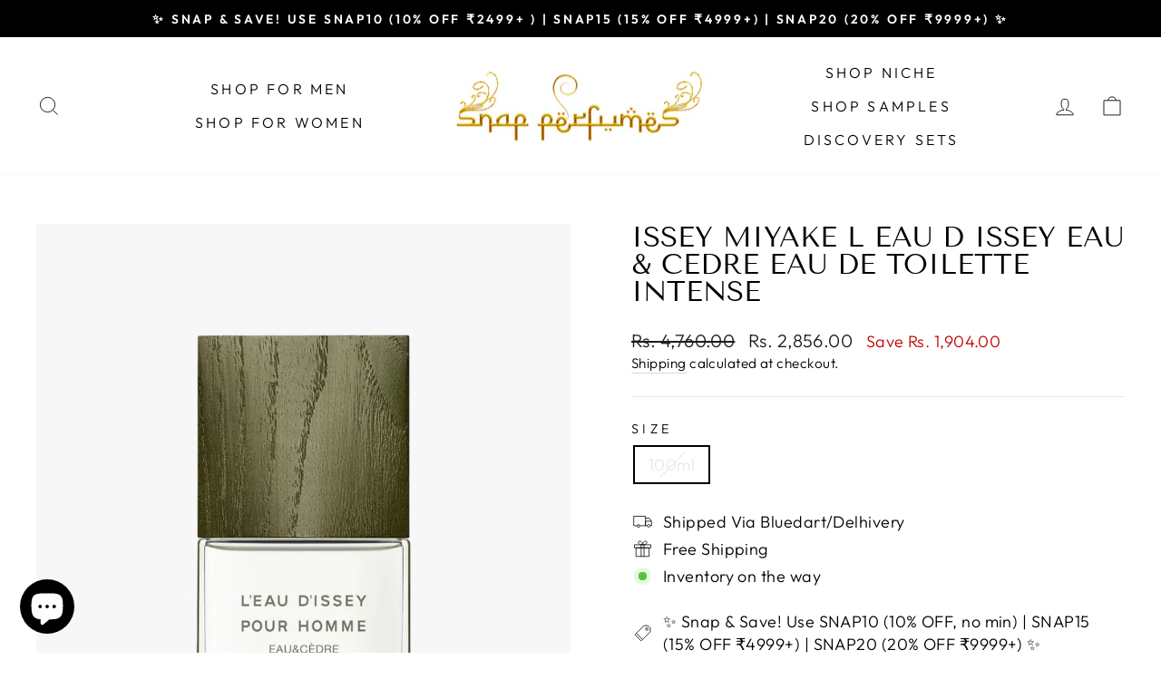

--- FILE ---
content_type: text/html; charset=utf-8
request_url: https://www.snapperfumes.in/products/issey-miyake-l-eau-d-issey-eau-cedre-eau-de-toilette-intense
body_size: 24198
content:
<!doctype html>
<html class="no-js" lang="en" dir="ltr">
<head>
  <meta charset="utf-8">
  <meta http-equiv="X-UA-Compatible" content="IE=edge,chrome=1">
  <meta name="viewport" content="width=device-width,initial-scale=1">
  <meta name="theme-color" content="#111111">
  <link rel="canonical" href="https://www.snapperfumes.in/products/issey-miyake-l-eau-d-issey-eau-cedre-eau-de-toilette-intense">
  <link rel="preconnect" href="https://cdn.shopify.com" crossorigin>
  <link rel="preconnect" href="https://fonts.shopifycdn.com" crossorigin>
  <link rel="dns-prefetch" href="https://productreviews.shopifycdn.com">
  <link rel="dns-prefetch" href="https://ajax.googleapis.com">
  <link rel="dns-prefetch" href="https://maps.googleapis.com">
  <link rel="dns-prefetch" href="https://maps.gstatic.com"><link rel="shortcut icon" href="//www.snapperfumes.in/cdn/shop/files/perfume_32x32.png?v=1736607415" type="image/png" /><title>Issey Miyake L Eau d Issey Eau &amp; Cedre Eau de Toilette Intense
&ndash; Snap Perfumes
</title>
<meta name="description" content="The fragrance: L’Eau de Toilette Intense L’Eau d’Issey pour Homme Eau &amp;amp; Cèdre is a simple, vibrantly fresh fragrance. The strength of cedar wood enhanced by water. The top notes consist of the fiery freshness of cardamom. The heart notes reveal an aquatic accord shaped by the roughness of cedarwood. The base notes "><meta property="og:site_name" content="Snap Perfumes">
  <meta property="og:url" content="https://www.snapperfumes.in/products/issey-miyake-l-eau-d-issey-eau-cedre-eau-de-toilette-intense">
  <meta property="og:title" content="Issey Miyake L Eau d Issey Eau &amp; Cedre Eau de Toilette Intense">
  <meta property="og:type" content="product">
  <meta property="og:description" content="The fragrance: L’Eau de Toilette Intense L’Eau d’Issey pour Homme Eau &amp;amp; Cèdre is a simple, vibrantly fresh fragrance. The strength of cedar wood enhanced by water. The top notes consist of the fiery freshness of cardamom. The heart notes reveal an aquatic accord shaped by the roughness of cedarwood. The base notes "><meta property="og:image" content="http://www.snapperfumes.in/cdn/shop/files/3423222048037_21ac4ea3-5c0d-4c9c-b359-e40d541b9ede.jpg?v=1733845686">
    <meta property="og:image:secure_url" content="https://www.snapperfumes.in/cdn/shop/files/3423222048037_21ac4ea3-5c0d-4c9c-b359-e40d541b9ede.jpg?v=1733845686">
    <meta property="og:image:width" content="1350">
    <meta property="og:image:height" content="1800"><meta name="twitter:site" content="@">
  <meta name="twitter:card" content="summary_large_image">
  <meta name="twitter:title" content="Issey Miyake L Eau d Issey Eau & Cedre Eau de Toilette Intense">
  <meta name="twitter:description" content="The fragrance: L’Eau de Toilette Intense L’Eau d’Issey pour Homme Eau &amp;amp; Cèdre is a simple, vibrantly fresh fragrance. The strength of cedar wood enhanced by water. The top notes consist of the fiery freshness of cardamom. The heart notes reveal an aquatic accord shaped by the roughness of cedarwood. The base notes ">
<style data-shopify>@font-face {
  font-family: "Tenor Sans";
  font-weight: 400;
  font-style: normal;
  font-display: swap;
  src: url("//www.snapperfumes.in/cdn/fonts/tenor_sans/tenorsans_n4.966071a72c28462a9256039d3e3dc5b0cf314f65.woff2") format("woff2"),
       url("//www.snapperfumes.in/cdn/fonts/tenor_sans/tenorsans_n4.2282841d948f9649ba5c3cad6ea46df268141820.woff") format("woff");
}

  @font-face {
  font-family: Outfit;
  font-weight: 300;
  font-style: normal;
  font-display: swap;
  src: url("//www.snapperfumes.in/cdn/fonts/outfit/outfit_n3.8c97ae4c4fac7c2ea467a6dc784857f4de7e0e37.woff2") format("woff2"),
       url("//www.snapperfumes.in/cdn/fonts/outfit/outfit_n3.b50a189ccde91f9bceee88f207c18c09f0b62a7b.woff") format("woff");
}


  @font-face {
  font-family: Outfit;
  font-weight: 600;
  font-style: normal;
  font-display: swap;
  src: url("//www.snapperfumes.in/cdn/fonts/outfit/outfit_n6.dfcbaa80187851df2e8384061616a8eaa1702fdc.woff2") format("woff2"),
       url("//www.snapperfumes.in/cdn/fonts/outfit/outfit_n6.88384e9fc3e36038624caccb938f24ea8008a91d.woff") format("woff");
}

  
  
</style><link href="//www.snapperfumes.in/cdn/shop/t/7/assets/theme.css?v=57040945262154900921734646244" rel="stylesheet" type="text/css" media="all" />
<style data-shopify>:root {
    --typeHeaderPrimary: "Tenor Sans";
    --typeHeaderFallback: sans-serif;
    --typeHeaderSize: 36px;
    --typeHeaderWeight: 400;
    --typeHeaderLineHeight: 1;
    --typeHeaderSpacing: 0.0em;

    --typeBasePrimary:Outfit;
    --typeBaseFallback:sans-serif;
    --typeBaseSize: 18px;
    --typeBaseWeight: 300;
    --typeBaseSpacing: 0.025em;
    --typeBaseLineHeight: 1.4;
    --typeBaselineHeightMinus01: 1.3;

    --typeCollectionTitle: 20px;

    --iconWeight: 2px;
    --iconLinecaps: miter;

    
        --buttonRadius: 0;
    

    --colorGridOverlayOpacity: 0.1;
    }

    .placeholder-content {
    background-image: linear-gradient(100deg, #ffffff 40%, #f7f7f7 63%, #ffffff 79%);
    }</style><script>
    document.documentElement.className = document.documentElement.className.replace('no-js', 'js');

    window.theme = window.theme || {};
    theme.routes = {
      home: "/",
      cart: "/cart.js",
      cartPage: "/cart",
      cartAdd: "/cart/add.js",
      cartChange: "/cart/change.js",
      search: "/search",
      predictiveSearch: "/search/suggest"
    };
    theme.strings = {
      soldOut: "Sold Out",
      unavailable: "Unavailable",
      inStockLabel: "In stock, ready to ship",
      oneStockLabel: "Low stock - [count] item left",
      otherStockLabel: "Low stock - [count] items left",
      willNotShipUntil: "Ready to ship [date]",
      willBeInStockAfter: "Back in stock [date]",
      waitingForStock: "Inventory on the way",
      savePrice: "Save [saved_amount]",
      cartEmpty: "Your cart is currently empty.",
      cartTermsConfirmation: "You must agree with the terms and conditions of sales to check out",
      searchCollections: "Collections",
      searchPages: "Pages",
      searchArticles: "Articles",
      productFrom: "from ",
      maxQuantity: "You can only have [quantity] of [title] in your cart."
    };
    theme.settings = {
      cartType: "drawer",
      isCustomerTemplate: false,
      moneyFormat: "\u003cspan class=money\u003eRs. {{amount}}\u003c\/span\u003e",
      saveType: "dollar",
      productImageSize: "natural",
      productImageCover: false,
      predictiveSearch: true,
      predictiveSearchType: null,
      predictiveSearchVendor: false,
      predictiveSearchPrice: false,
      quickView: false,
      themeName: 'Impulse',
      themeVersion: "7.4.0"
    };
  </script><script>window.performance && window.performance.mark && window.performance.mark('shopify.content_for_header.start');</script><meta name="google-site-verification" content="z8cgvxxRwyNsAQyuLW7KxC3nPPpTtFNGSAZswKlqaoY">
<meta id="shopify-digital-wallet" name="shopify-digital-wallet" content="/7750221877/digital_wallets/dialog">
<link rel="alternate" type="application/json+oembed" href="https://www.snapperfumes.in/products/issey-miyake-l-eau-d-issey-eau-cedre-eau-de-toilette-intense.oembed">
<script async="async" src="/checkouts/internal/preloads.js?locale=en-IN"></script>
<script id="shopify-features" type="application/json">{"accessToken":"3d40e1aebfcbb437d73abc995ba69bbc","betas":["rich-media-storefront-analytics"],"domain":"www.snapperfumes.in","predictiveSearch":true,"shopId":7750221877,"locale":"en"}</script>
<script>var Shopify = Shopify || {};
Shopify.shop = "mr-cologne.myshopify.com";
Shopify.locale = "en";
Shopify.currency = {"active":"INR","rate":"1.0"};
Shopify.country = "IN";
Shopify.theme = {"name":"Updated On 10th Oct","id":122510147686,"schema_name":"Impulse","schema_version":"7.4.0","theme_store_id":857,"role":"main"};
Shopify.theme.handle = "null";
Shopify.theme.style = {"id":null,"handle":null};
Shopify.cdnHost = "www.snapperfumes.in/cdn";
Shopify.routes = Shopify.routes || {};
Shopify.routes.root = "/";</script>
<script type="module">!function(o){(o.Shopify=o.Shopify||{}).modules=!0}(window);</script>
<script>!function(o){function n(){var o=[];function n(){o.push(Array.prototype.slice.apply(arguments))}return n.q=o,n}var t=o.Shopify=o.Shopify||{};t.loadFeatures=n(),t.autoloadFeatures=n()}(window);</script>
<script id="shop-js-analytics" type="application/json">{"pageType":"product"}</script>
<script defer="defer" async type="module" src="//www.snapperfumes.in/cdn/shopifycloud/shop-js/modules/v2/client.init-shop-cart-sync_BdyHc3Nr.en.esm.js"></script>
<script defer="defer" async type="module" src="//www.snapperfumes.in/cdn/shopifycloud/shop-js/modules/v2/chunk.common_Daul8nwZ.esm.js"></script>
<script type="module">
  await import("//www.snapperfumes.in/cdn/shopifycloud/shop-js/modules/v2/client.init-shop-cart-sync_BdyHc3Nr.en.esm.js");
await import("//www.snapperfumes.in/cdn/shopifycloud/shop-js/modules/v2/chunk.common_Daul8nwZ.esm.js");

  window.Shopify.SignInWithShop?.initShopCartSync?.({"fedCMEnabled":true,"windoidEnabled":true});

</script>
<script>(function() {
  var isLoaded = false;
  function asyncLoad() {
    if (isLoaded) return;
    isLoaded = true;
    var urls = ["https:\/\/cdncozyantitheft.addons.business\/js\/script_tags\/mr-cologne\/nIE0NfT8LJYOzNRuXh3bkrVDbzKNKEsN.js?shop=mr-cologne.myshopify.com","https:\/\/trust.conversionbear.com\/script?app=trust_badge\u0026shop=mr-cologne.myshopify.com"];
    for (var i = 0; i < urls.length; i++) {
      var s = document.createElement('script');
      s.type = 'text/javascript';
      s.async = true;
      s.src = urls[i];
      var x = document.getElementsByTagName('script')[0];
      x.parentNode.insertBefore(s, x);
    }
  };
  if(window.attachEvent) {
    window.attachEvent('onload', asyncLoad);
  } else {
    window.addEventListener('load', asyncLoad, false);
  }
})();</script>
<script id="__st">var __st={"a":7750221877,"offset":19800,"reqid":"779207a2-da48-4fdf-bc98-22d7756061f5-1768990524","pageurl":"www.snapperfumes.in\/products\/issey-miyake-l-eau-d-issey-eau-cedre-eau-de-toilette-intense","u":"cb89b54cde68","p":"product","rtyp":"product","rid":7503283519590};</script>
<script>window.ShopifyPaypalV4VisibilityTracking = true;</script>
<script id="captcha-bootstrap">!function(){'use strict';const t='contact',e='account',n='new_comment',o=[[t,t],['blogs',n],['comments',n],[t,'customer']],c=[[e,'customer_login'],[e,'guest_login'],[e,'recover_customer_password'],[e,'create_customer']],r=t=>t.map((([t,e])=>`form[action*='/${t}']:not([data-nocaptcha='true']) input[name='form_type'][value='${e}']`)).join(','),a=t=>()=>t?[...document.querySelectorAll(t)].map((t=>t.form)):[];function s(){const t=[...o],e=r(t);return a(e)}const i='password',u='form_key',d=['recaptcha-v3-token','g-recaptcha-response','h-captcha-response',i],f=()=>{try{return window.sessionStorage}catch{return}},m='__shopify_v',_=t=>t.elements[u];function p(t,e,n=!1){try{const o=window.sessionStorage,c=JSON.parse(o.getItem(e)),{data:r}=function(t){const{data:e,action:n}=t;return t[m]||n?{data:e,action:n}:{data:t,action:n}}(c);for(const[e,n]of Object.entries(r))t.elements[e]&&(t.elements[e].value=n);n&&o.removeItem(e)}catch(o){console.error('form repopulation failed',{error:o})}}const l='form_type',E='cptcha';function T(t){t.dataset[E]=!0}const w=window,h=w.document,L='Shopify',v='ce_forms',y='captcha';let A=!1;((t,e)=>{const n=(g='f06e6c50-85a8-45c8-87d0-21a2b65856fe',I='https://cdn.shopify.com/shopifycloud/storefront-forms-hcaptcha/ce_storefront_forms_captcha_hcaptcha.v1.5.2.iife.js',D={infoText:'Protected by hCaptcha',privacyText:'Privacy',termsText:'Terms'},(t,e,n)=>{const o=w[L][v],c=o.bindForm;if(c)return c(t,g,e,D).then(n);var r;o.q.push([[t,g,e,D],n]),r=I,A||(h.body.append(Object.assign(h.createElement('script'),{id:'captcha-provider',async:!0,src:r})),A=!0)});var g,I,D;w[L]=w[L]||{},w[L][v]=w[L][v]||{},w[L][v].q=[],w[L][y]=w[L][y]||{},w[L][y].protect=function(t,e){n(t,void 0,e),T(t)},Object.freeze(w[L][y]),function(t,e,n,w,h,L){const[v,y,A,g]=function(t,e,n){const i=e?o:[],u=t?c:[],d=[...i,...u],f=r(d),m=r(i),_=r(d.filter((([t,e])=>n.includes(e))));return[a(f),a(m),a(_),s()]}(w,h,L),I=t=>{const e=t.target;return e instanceof HTMLFormElement?e:e&&e.form},D=t=>v().includes(t);t.addEventListener('submit',(t=>{const e=I(t);if(!e)return;const n=D(e)&&!e.dataset.hcaptchaBound&&!e.dataset.recaptchaBound,o=_(e),c=g().includes(e)&&(!o||!o.value);(n||c)&&t.preventDefault(),c&&!n&&(function(t){try{if(!f())return;!function(t){const e=f();if(!e)return;const n=_(t);if(!n)return;const o=n.value;o&&e.removeItem(o)}(t);const e=Array.from(Array(32),(()=>Math.random().toString(36)[2])).join('');!function(t,e){_(t)||t.append(Object.assign(document.createElement('input'),{type:'hidden',name:u})),t.elements[u].value=e}(t,e),function(t,e){const n=f();if(!n)return;const o=[...t.querySelectorAll(`input[type='${i}']`)].map((({name:t})=>t)),c=[...d,...o],r={};for(const[a,s]of new FormData(t).entries())c.includes(a)||(r[a]=s);n.setItem(e,JSON.stringify({[m]:1,action:t.action,data:r}))}(t,e)}catch(e){console.error('failed to persist form',e)}}(e),e.submit())}));const S=(t,e)=>{t&&!t.dataset[E]&&(n(t,e.some((e=>e===t))),T(t))};for(const o of['focusin','change'])t.addEventListener(o,(t=>{const e=I(t);D(e)&&S(e,y())}));const B=e.get('form_key'),M=e.get(l),P=B&&M;t.addEventListener('DOMContentLoaded',(()=>{const t=y();if(P)for(const e of t)e.elements[l].value===M&&p(e,B);[...new Set([...A(),...v().filter((t=>'true'===t.dataset.shopifyCaptcha))])].forEach((e=>S(e,t)))}))}(h,new URLSearchParams(w.location.search),n,t,e,['guest_login'])})(!0,!0)}();</script>
<script integrity="sha256-4kQ18oKyAcykRKYeNunJcIwy7WH5gtpwJnB7kiuLZ1E=" data-source-attribution="shopify.loadfeatures" defer="defer" src="//www.snapperfumes.in/cdn/shopifycloud/storefront/assets/storefront/load_feature-a0a9edcb.js" crossorigin="anonymous"></script>
<script data-source-attribution="shopify.dynamic_checkout.dynamic.init">var Shopify=Shopify||{};Shopify.PaymentButton=Shopify.PaymentButton||{isStorefrontPortableWallets:!0,init:function(){window.Shopify.PaymentButton.init=function(){};var t=document.createElement("script");t.src="https://www.snapperfumes.in/cdn/shopifycloud/portable-wallets/latest/portable-wallets.en.js",t.type="module",document.head.appendChild(t)}};
</script>
<script data-source-attribution="shopify.dynamic_checkout.buyer_consent">
  function portableWalletsHideBuyerConsent(e){var t=document.getElementById("shopify-buyer-consent"),n=document.getElementById("shopify-subscription-policy-button");t&&n&&(t.classList.add("hidden"),t.setAttribute("aria-hidden","true"),n.removeEventListener("click",e))}function portableWalletsShowBuyerConsent(e){var t=document.getElementById("shopify-buyer-consent"),n=document.getElementById("shopify-subscription-policy-button");t&&n&&(t.classList.remove("hidden"),t.removeAttribute("aria-hidden"),n.addEventListener("click",e))}window.Shopify?.PaymentButton&&(window.Shopify.PaymentButton.hideBuyerConsent=portableWalletsHideBuyerConsent,window.Shopify.PaymentButton.showBuyerConsent=portableWalletsShowBuyerConsent);
</script>
<script>
  function portableWalletsCleanup(e){e&&e.src&&console.error("Failed to load portable wallets script "+e.src);var t=document.querySelectorAll("shopify-accelerated-checkout .shopify-payment-button__skeleton, shopify-accelerated-checkout-cart .wallet-cart-button__skeleton"),e=document.getElementById("shopify-buyer-consent");for(let e=0;e<t.length;e++)t[e].remove();e&&e.remove()}function portableWalletsNotLoadedAsModule(e){e instanceof ErrorEvent&&"string"==typeof e.message&&e.message.includes("import.meta")&&"string"==typeof e.filename&&e.filename.includes("portable-wallets")&&(window.removeEventListener("error",portableWalletsNotLoadedAsModule),window.Shopify.PaymentButton.failedToLoad=e,"loading"===document.readyState?document.addEventListener("DOMContentLoaded",window.Shopify.PaymentButton.init):window.Shopify.PaymentButton.init())}window.addEventListener("error",portableWalletsNotLoadedAsModule);
</script>

<script type="module" src="https://www.snapperfumes.in/cdn/shopifycloud/portable-wallets/latest/portable-wallets.en.js" onError="portableWalletsCleanup(this)" crossorigin="anonymous"></script>
<script nomodule>
  document.addEventListener("DOMContentLoaded", portableWalletsCleanup);
</script>

<link id="shopify-accelerated-checkout-styles" rel="stylesheet" media="screen" href="https://www.snapperfumes.in/cdn/shopifycloud/portable-wallets/latest/accelerated-checkout-backwards-compat.css" crossorigin="anonymous">
<style id="shopify-accelerated-checkout-cart">
        #shopify-buyer-consent {
  margin-top: 1em;
  display: inline-block;
  width: 100%;
}

#shopify-buyer-consent.hidden {
  display: none;
}

#shopify-subscription-policy-button {
  background: none;
  border: none;
  padding: 0;
  text-decoration: underline;
  font-size: inherit;
  cursor: pointer;
}

#shopify-subscription-policy-button::before {
  box-shadow: none;
}

      </style>

<script>window.performance && window.performance.mark && window.performance.mark('shopify.content_for_header.end');</script><script src="//www.snapperfumes.in/cdn/shop/t/7/assets/vendor-scripts-v11.js" defer="defer"></script><script src="//www.snapperfumes.in/cdn/shop/t/7/assets/theme.js?v=66447858802808184731689346955" defer="defer"></script>
<!-- BEGIN app block: shopify://apps/bm-country-blocker-ip-blocker/blocks/boostmark-blocker/bf9db4b9-be4b-45e1-8127-bbcc07d93e7e -->

  <script src="https://cdn.shopify.com/extensions/019b300f-1323-7b7a-bda2-a589132c3189/boostymark-regionblock-71/assets/blocker.js?v=4&shop=mr-cologne.myshopify.com" async></script>
  <script src="https://cdn.shopify.com/extensions/019b300f-1323-7b7a-bda2-a589132c3189/boostymark-regionblock-71/assets/jk4ukh.js?c=6&shop=mr-cologne.myshopify.com" async></script>

  
    <script async>
      function _0x3f8f(_0x223ce8,_0x21bbeb){var _0x6fb9ec=_0x6fb9();return _0x3f8f=function(_0x3f8f82,_0x5dbe6e){_0x3f8f82=_0x3f8f82-0x191;var _0x51bf69=_0x6fb9ec[_0x3f8f82];return _0x51bf69;},_0x3f8f(_0x223ce8,_0x21bbeb);}(function(_0x4724fe,_0xeb51bb){var _0x47dea2=_0x3f8f,_0x141c8b=_0x4724fe();while(!![]){try{var _0x4a9abe=parseInt(_0x47dea2(0x1af))/0x1*(-parseInt(_0x47dea2(0x1aa))/0x2)+-parseInt(_0x47dea2(0x1a7))/0x3*(parseInt(_0x47dea2(0x192))/0x4)+parseInt(_0x47dea2(0x1a3))/0x5*(parseInt(_0x47dea2(0x1a6))/0x6)+-parseInt(_0x47dea2(0x19d))/0x7*(-parseInt(_0x47dea2(0x191))/0x8)+-parseInt(_0x47dea2(0x1a4))/0x9*(parseInt(_0x47dea2(0x196))/0xa)+-parseInt(_0x47dea2(0x1a0))/0xb+parseInt(_0x47dea2(0x198))/0xc;if(_0x4a9abe===_0xeb51bb)break;else _0x141c8b['push'](_0x141c8b['shift']());}catch(_0x5bdae7){_0x141c8b['push'](_0x141c8b['shift']());}}}(_0x6fb9,0x2b917),function e(){var _0x379294=_0x3f8f;window[_0x379294(0x19f)]=![];var _0x59af3b=new MutationObserver(function(_0x10185c){var _0x39bea0=_0x379294;_0x10185c[_0x39bea0(0x19b)](function(_0x486a2e){var _0x1ea3a0=_0x39bea0;_0x486a2e['addedNodes'][_0x1ea3a0(0x19b)](function(_0x1880c1){var _0x37d441=_0x1ea3a0;if(_0x1880c1[_0x37d441(0x193)]===_0x37d441(0x19c)&&window[_0x37d441(0x19f)]==![]){var _0x64f391=_0x1880c1['textContent']||_0x1880c1[_0x37d441(0x19e)];_0x64f391[_0x37d441(0x1ad)](_0x37d441(0x1ab))&&(window[_0x37d441(0x19f)]=!![],window['_bm_blocked_script']=_0x64f391,_0x1880c1[_0x37d441(0x194)][_0x37d441(0x1a2)](_0x1880c1),_0x59af3b[_0x37d441(0x195)]());}});});});_0x59af3b[_0x379294(0x1a9)](document[_0x379294(0x1a5)],{'childList':!![],'subtree':!![]}),setTimeout(()=>{var _0x43bd71=_0x379294;if(!window[_0x43bd71(0x1ae)]&&window['_bm_blocked']){var _0x4f89e0=document[_0x43bd71(0x1a8)](_0x43bd71(0x19a));_0x4f89e0[_0x43bd71(0x1ac)]=_0x43bd71(0x197),_0x4f89e0[_0x43bd71(0x1a1)]=window['_bm_blocked_script'],document[_0x43bd71(0x199)]['appendChild'](_0x4f89e0);}},0x2ee0);}());function _0x6fb9(){var _0x432d5b=['head','script','forEach','SCRIPT','7fPmGqS','src','_bm_blocked','1276902CZtaAd','textContent','removeChild','5xRSprd','513qTrjgw','documentElement','1459980yoQzSv','6QRCLrj','createElement','observe','33750bDyRAA','var\x20customDocumentWrite\x20=\x20function(content)','className','includes','bmExtension','11ecERGS','2776368sDqaNF','444776RGnQWH','nodeName','parentNode','disconnect','25720cFqzCY','analytics','3105336gpytKO'];_0x6fb9=function(){return _0x432d5b;};return _0x6fb9();}
    </script>
  

  

  
    <script async>
      !function(){var t;new MutationObserver(function(t,e){if(document.body&&(e.disconnect(),!window.bmExtension)){let i=document.createElement('div');i.id='bm-preload-mask',i.style.cssText='position: fixed !important; top: 0 !important; left: 0 !important; width: 100% !important; height: 100% !important; background-color: white !important; z-index: 2147483647 !important; display: block !important;',document.body.appendChild(i),setTimeout(function(){i.parentNode&&i.parentNode.removeChild(i);},1e4);}}).observe(document.documentElement,{childList:!0,subtree:!0});}();
    </script>
  

  

  













<!-- END app block --><script src="https://cdn.shopify.com/extensions/e8878072-2f6b-4e89-8082-94b04320908d/inbox-1254/assets/inbox-chat-loader.js" type="text/javascript" defer="defer"></script>
<link href="https://monorail-edge.shopifysvc.com" rel="dns-prefetch">
<script>(function(){if ("sendBeacon" in navigator && "performance" in window) {try {var session_token_from_headers = performance.getEntriesByType('navigation')[0].serverTiming.find(x => x.name == '_s').description;} catch {var session_token_from_headers = undefined;}var session_cookie_matches = document.cookie.match(/_shopify_s=([^;]*)/);var session_token_from_cookie = session_cookie_matches && session_cookie_matches.length === 2 ? session_cookie_matches[1] : "";var session_token = session_token_from_headers || session_token_from_cookie || "";function handle_abandonment_event(e) {var entries = performance.getEntries().filter(function(entry) {return /monorail-edge.shopifysvc.com/.test(entry.name);});if (!window.abandonment_tracked && entries.length === 0) {window.abandonment_tracked = true;var currentMs = Date.now();var navigation_start = performance.timing.navigationStart;var payload = {shop_id: 7750221877,url: window.location.href,navigation_start,duration: currentMs - navigation_start,session_token,page_type: "product"};window.navigator.sendBeacon("https://monorail-edge.shopifysvc.com/v1/produce", JSON.stringify({schema_id: "online_store_buyer_site_abandonment/1.1",payload: payload,metadata: {event_created_at_ms: currentMs,event_sent_at_ms: currentMs}}));}}window.addEventListener('pagehide', handle_abandonment_event);}}());</script>
<script id="web-pixels-manager-setup">(function e(e,d,r,n,o){if(void 0===o&&(o={}),!Boolean(null===(a=null===(i=window.Shopify)||void 0===i?void 0:i.analytics)||void 0===a?void 0:a.replayQueue)){var i,a;window.Shopify=window.Shopify||{};var t=window.Shopify;t.analytics=t.analytics||{};var s=t.analytics;s.replayQueue=[],s.publish=function(e,d,r){return s.replayQueue.push([e,d,r]),!0};try{self.performance.mark("wpm:start")}catch(e){}var l=function(){var e={modern:/Edge?\/(1{2}[4-9]|1[2-9]\d|[2-9]\d{2}|\d{4,})\.\d+(\.\d+|)|Firefox\/(1{2}[4-9]|1[2-9]\d|[2-9]\d{2}|\d{4,})\.\d+(\.\d+|)|Chrom(ium|e)\/(9{2}|\d{3,})\.\d+(\.\d+|)|(Maci|X1{2}).+ Version\/(15\.\d+|(1[6-9]|[2-9]\d|\d{3,})\.\d+)([,.]\d+|)( \(\w+\)|)( Mobile\/\w+|) Safari\/|Chrome.+OPR\/(9{2}|\d{3,})\.\d+\.\d+|(CPU[ +]OS|iPhone[ +]OS|CPU[ +]iPhone|CPU IPhone OS|CPU iPad OS)[ +]+(15[._]\d+|(1[6-9]|[2-9]\d|\d{3,})[._]\d+)([._]\d+|)|Android:?[ /-](13[3-9]|1[4-9]\d|[2-9]\d{2}|\d{4,})(\.\d+|)(\.\d+|)|Android.+Firefox\/(13[5-9]|1[4-9]\d|[2-9]\d{2}|\d{4,})\.\d+(\.\d+|)|Android.+Chrom(ium|e)\/(13[3-9]|1[4-9]\d|[2-9]\d{2}|\d{4,})\.\d+(\.\d+|)|SamsungBrowser\/([2-9]\d|\d{3,})\.\d+/,legacy:/Edge?\/(1[6-9]|[2-9]\d|\d{3,})\.\d+(\.\d+|)|Firefox\/(5[4-9]|[6-9]\d|\d{3,})\.\d+(\.\d+|)|Chrom(ium|e)\/(5[1-9]|[6-9]\d|\d{3,})\.\d+(\.\d+|)([\d.]+$|.*Safari\/(?![\d.]+ Edge\/[\d.]+$))|(Maci|X1{2}).+ Version\/(10\.\d+|(1[1-9]|[2-9]\d|\d{3,})\.\d+)([,.]\d+|)( \(\w+\)|)( Mobile\/\w+|) Safari\/|Chrome.+OPR\/(3[89]|[4-9]\d|\d{3,})\.\d+\.\d+|(CPU[ +]OS|iPhone[ +]OS|CPU[ +]iPhone|CPU IPhone OS|CPU iPad OS)[ +]+(10[._]\d+|(1[1-9]|[2-9]\d|\d{3,})[._]\d+)([._]\d+|)|Android:?[ /-](13[3-9]|1[4-9]\d|[2-9]\d{2}|\d{4,})(\.\d+|)(\.\d+|)|Mobile Safari.+OPR\/([89]\d|\d{3,})\.\d+\.\d+|Android.+Firefox\/(13[5-9]|1[4-9]\d|[2-9]\d{2}|\d{4,})\.\d+(\.\d+|)|Android.+Chrom(ium|e)\/(13[3-9]|1[4-9]\d|[2-9]\d{2}|\d{4,})\.\d+(\.\d+|)|Android.+(UC? ?Browser|UCWEB|U3)[ /]?(15\.([5-9]|\d{2,})|(1[6-9]|[2-9]\d|\d{3,})\.\d+)\.\d+|SamsungBrowser\/(5\.\d+|([6-9]|\d{2,})\.\d+)|Android.+MQ{2}Browser\/(14(\.(9|\d{2,})|)|(1[5-9]|[2-9]\d|\d{3,})(\.\d+|))(\.\d+|)|K[Aa][Ii]OS\/(3\.\d+|([4-9]|\d{2,})\.\d+)(\.\d+|)/},d=e.modern,r=e.legacy,n=navigator.userAgent;return n.match(d)?"modern":n.match(r)?"legacy":"unknown"}(),u="modern"===l?"modern":"legacy",c=(null!=n?n:{modern:"",legacy:""})[u],f=function(e){return[e.baseUrl,"/wpm","/b",e.hashVersion,"modern"===e.buildTarget?"m":"l",".js"].join("")}({baseUrl:d,hashVersion:r,buildTarget:u}),m=function(e){var d=e.version,r=e.bundleTarget,n=e.surface,o=e.pageUrl,i=e.monorailEndpoint;return{emit:function(e){var a=e.status,t=e.errorMsg,s=(new Date).getTime(),l=JSON.stringify({metadata:{event_sent_at_ms:s},events:[{schema_id:"web_pixels_manager_load/3.1",payload:{version:d,bundle_target:r,page_url:o,status:a,surface:n,error_msg:t},metadata:{event_created_at_ms:s}}]});if(!i)return console&&console.warn&&console.warn("[Web Pixels Manager] No Monorail endpoint provided, skipping logging."),!1;try{return self.navigator.sendBeacon.bind(self.navigator)(i,l)}catch(e){}var u=new XMLHttpRequest;try{return u.open("POST",i,!0),u.setRequestHeader("Content-Type","text/plain"),u.send(l),!0}catch(e){return console&&console.warn&&console.warn("[Web Pixels Manager] Got an unhandled error while logging to Monorail."),!1}}}}({version:r,bundleTarget:l,surface:e.surface,pageUrl:self.location.href,monorailEndpoint:e.monorailEndpoint});try{o.browserTarget=l,function(e){var d=e.src,r=e.async,n=void 0===r||r,o=e.onload,i=e.onerror,a=e.sri,t=e.scriptDataAttributes,s=void 0===t?{}:t,l=document.createElement("script"),u=document.querySelector("head"),c=document.querySelector("body");if(l.async=n,l.src=d,a&&(l.integrity=a,l.crossOrigin="anonymous"),s)for(var f in s)if(Object.prototype.hasOwnProperty.call(s,f))try{l.dataset[f]=s[f]}catch(e){}if(o&&l.addEventListener("load",o),i&&l.addEventListener("error",i),u)u.appendChild(l);else{if(!c)throw new Error("Did not find a head or body element to append the script");c.appendChild(l)}}({src:f,async:!0,onload:function(){if(!function(){var e,d;return Boolean(null===(d=null===(e=window.Shopify)||void 0===e?void 0:e.analytics)||void 0===d?void 0:d.initialized)}()){var d=window.webPixelsManager.init(e)||void 0;if(d){var r=window.Shopify.analytics;r.replayQueue.forEach((function(e){var r=e[0],n=e[1],o=e[2];d.publishCustomEvent(r,n,o)})),r.replayQueue=[],r.publish=d.publishCustomEvent,r.visitor=d.visitor,r.initialized=!0}}},onerror:function(){return m.emit({status:"failed",errorMsg:"".concat(f," has failed to load")})},sri:function(e){var d=/^sha384-[A-Za-z0-9+/=]+$/;return"string"==typeof e&&d.test(e)}(c)?c:"",scriptDataAttributes:o}),m.emit({status:"loading"})}catch(e){m.emit({status:"failed",errorMsg:(null==e?void 0:e.message)||"Unknown error"})}}})({shopId: 7750221877,storefrontBaseUrl: "https://www.snapperfumes.in",extensionsBaseUrl: "https://extensions.shopifycdn.com/cdn/shopifycloud/web-pixels-manager",monorailEndpoint: "https://monorail-edge.shopifysvc.com/unstable/produce_batch",surface: "storefront-renderer",enabledBetaFlags: ["2dca8a86"],webPixelsConfigList: [{"id":"1735721062","configuration":"{\"pixel_id\":\"862868413263462\",\"pixel_type\":\"facebook_pixel\"}","eventPayloadVersion":"v1","runtimeContext":"OPEN","scriptVersion":"ca16bc87fe92b6042fbaa3acc2fbdaa6","type":"APP","apiClientId":2329312,"privacyPurposes":["ANALYTICS","MARKETING","SALE_OF_DATA"],"dataSharingAdjustments":{"protectedCustomerApprovalScopes":["read_customer_address","read_customer_email","read_customer_name","read_customer_personal_data","read_customer_phone"]}},{"id":"542736486","configuration":"{\"config\":\"{\\\"pixel_id\\\":\\\"GT-M38DWBJT\\\",\\\"target_country\\\":\\\"IN\\\",\\\"gtag_events\\\":[{\\\"type\\\":\\\"view_item\\\",\\\"action_label\\\":\\\"MC-RYKLVVTZ65\\\"},{\\\"type\\\":\\\"purchase\\\",\\\"action_label\\\":\\\"MC-RYKLVVTZ65\\\"},{\\\"type\\\":\\\"page_view\\\",\\\"action_label\\\":\\\"MC-RYKLVVTZ65\\\"}],\\\"enable_monitoring_mode\\\":false}\"}","eventPayloadVersion":"v1","runtimeContext":"OPEN","scriptVersion":"b2a88bafab3e21179ed38636efcd8a93","type":"APP","apiClientId":1780363,"privacyPurposes":[],"dataSharingAdjustments":{"protectedCustomerApprovalScopes":["read_customer_address","read_customer_email","read_customer_name","read_customer_personal_data","read_customer_phone"]}},{"id":"shopify-app-pixel","configuration":"{}","eventPayloadVersion":"v1","runtimeContext":"STRICT","scriptVersion":"0450","apiClientId":"shopify-pixel","type":"APP","privacyPurposes":["ANALYTICS","MARKETING"]},{"id":"shopify-custom-pixel","eventPayloadVersion":"v1","runtimeContext":"LAX","scriptVersion":"0450","apiClientId":"shopify-pixel","type":"CUSTOM","privacyPurposes":["ANALYTICS","MARKETING"]}],isMerchantRequest: false,initData: {"shop":{"name":"Snap Perfumes","paymentSettings":{"currencyCode":"INR"},"myshopifyDomain":"mr-cologne.myshopify.com","countryCode":"IN","storefrontUrl":"https:\/\/www.snapperfumes.in"},"customer":null,"cart":null,"checkout":null,"productVariants":[{"price":{"amount":2856.0,"currencyCode":"INR"},"product":{"title":"Issey Miyake L Eau d Issey Eau \u0026 Cedre Eau de Toilette Intense","vendor":"Issey Miyake","id":"7503283519590","untranslatedTitle":"Issey Miyake L Eau d Issey Eau \u0026 Cedre Eau de Toilette Intense","url":"\/products\/issey-miyake-l-eau-d-issey-eau-cedre-eau-de-toilette-intense","type":""},"id":"42347420287078","image":{"src":"\/\/www.snapperfumes.in\/cdn\/shop\/files\/3423222048037_21ac4ea3-5c0d-4c9c-b359-e40d541b9ede.jpg?v=1733845686"},"sku":"667","title":"100ml","untranslatedTitle":"100ml"}],"purchasingCompany":null},},"https://www.snapperfumes.in/cdn","fcfee988w5aeb613cpc8e4bc33m6693e112",{"modern":"","legacy":""},{"shopId":"7750221877","storefrontBaseUrl":"https:\/\/www.snapperfumes.in","extensionBaseUrl":"https:\/\/extensions.shopifycdn.com\/cdn\/shopifycloud\/web-pixels-manager","surface":"storefront-renderer","enabledBetaFlags":"[\"2dca8a86\"]","isMerchantRequest":"false","hashVersion":"fcfee988w5aeb613cpc8e4bc33m6693e112","publish":"custom","events":"[[\"page_viewed\",{}],[\"product_viewed\",{\"productVariant\":{\"price\":{\"amount\":2856.0,\"currencyCode\":\"INR\"},\"product\":{\"title\":\"Issey Miyake L Eau d Issey Eau \u0026 Cedre Eau de Toilette Intense\",\"vendor\":\"Issey Miyake\",\"id\":\"7503283519590\",\"untranslatedTitle\":\"Issey Miyake L Eau d Issey Eau \u0026 Cedre Eau de Toilette Intense\",\"url\":\"\/products\/issey-miyake-l-eau-d-issey-eau-cedre-eau-de-toilette-intense\",\"type\":\"\"},\"id\":\"42347420287078\",\"image\":{\"src\":\"\/\/www.snapperfumes.in\/cdn\/shop\/files\/3423222048037_21ac4ea3-5c0d-4c9c-b359-e40d541b9ede.jpg?v=1733845686\"},\"sku\":\"667\",\"title\":\"100ml\",\"untranslatedTitle\":\"100ml\"}}]]"});</script><script>
  window.ShopifyAnalytics = window.ShopifyAnalytics || {};
  window.ShopifyAnalytics.meta = window.ShopifyAnalytics.meta || {};
  window.ShopifyAnalytics.meta.currency = 'INR';
  var meta = {"product":{"id":7503283519590,"gid":"gid:\/\/shopify\/Product\/7503283519590","vendor":"Issey Miyake","type":"","handle":"issey-miyake-l-eau-d-issey-eau-cedre-eau-de-toilette-intense","variants":[{"id":42347420287078,"price":285600,"name":"Issey Miyake L Eau d Issey Eau \u0026 Cedre Eau de Toilette Intense - 100ml","public_title":"100ml","sku":"667"}],"remote":false},"page":{"pageType":"product","resourceType":"product","resourceId":7503283519590,"requestId":"779207a2-da48-4fdf-bc98-22d7756061f5-1768990524"}};
  for (var attr in meta) {
    window.ShopifyAnalytics.meta[attr] = meta[attr];
  }
</script>
<script class="analytics">
  (function () {
    var customDocumentWrite = function(content) {
      var jquery = null;

      if (window.jQuery) {
        jquery = window.jQuery;
      } else if (window.Checkout && window.Checkout.$) {
        jquery = window.Checkout.$;
      }

      if (jquery) {
        jquery('body').append(content);
      }
    };

    var hasLoggedConversion = function(token) {
      if (token) {
        return document.cookie.indexOf('loggedConversion=' + token) !== -1;
      }
      return false;
    }

    var setCookieIfConversion = function(token) {
      if (token) {
        var twoMonthsFromNow = new Date(Date.now());
        twoMonthsFromNow.setMonth(twoMonthsFromNow.getMonth() + 2);

        document.cookie = 'loggedConversion=' + token + '; expires=' + twoMonthsFromNow;
      }
    }

    var trekkie = window.ShopifyAnalytics.lib = window.trekkie = window.trekkie || [];
    if (trekkie.integrations) {
      return;
    }
    trekkie.methods = [
      'identify',
      'page',
      'ready',
      'track',
      'trackForm',
      'trackLink'
    ];
    trekkie.factory = function(method) {
      return function() {
        var args = Array.prototype.slice.call(arguments);
        args.unshift(method);
        trekkie.push(args);
        return trekkie;
      };
    };
    for (var i = 0; i < trekkie.methods.length; i++) {
      var key = trekkie.methods[i];
      trekkie[key] = trekkie.factory(key);
    }
    trekkie.load = function(config) {
      trekkie.config = config || {};
      trekkie.config.initialDocumentCookie = document.cookie;
      var first = document.getElementsByTagName('script')[0];
      var script = document.createElement('script');
      script.type = 'text/javascript';
      script.onerror = function(e) {
        var scriptFallback = document.createElement('script');
        scriptFallback.type = 'text/javascript';
        scriptFallback.onerror = function(error) {
                var Monorail = {
      produce: function produce(monorailDomain, schemaId, payload) {
        var currentMs = new Date().getTime();
        var event = {
          schema_id: schemaId,
          payload: payload,
          metadata: {
            event_created_at_ms: currentMs,
            event_sent_at_ms: currentMs
          }
        };
        return Monorail.sendRequest("https://" + monorailDomain + "/v1/produce", JSON.stringify(event));
      },
      sendRequest: function sendRequest(endpointUrl, payload) {
        // Try the sendBeacon API
        if (window && window.navigator && typeof window.navigator.sendBeacon === 'function' && typeof window.Blob === 'function' && !Monorail.isIos12()) {
          var blobData = new window.Blob([payload], {
            type: 'text/plain'
          });

          if (window.navigator.sendBeacon(endpointUrl, blobData)) {
            return true;
          } // sendBeacon was not successful

        } // XHR beacon

        var xhr = new XMLHttpRequest();

        try {
          xhr.open('POST', endpointUrl);
          xhr.setRequestHeader('Content-Type', 'text/plain');
          xhr.send(payload);
        } catch (e) {
          console.log(e);
        }

        return false;
      },
      isIos12: function isIos12() {
        return window.navigator.userAgent.lastIndexOf('iPhone; CPU iPhone OS 12_') !== -1 || window.navigator.userAgent.lastIndexOf('iPad; CPU OS 12_') !== -1;
      }
    };
    Monorail.produce('monorail-edge.shopifysvc.com',
      'trekkie_storefront_load_errors/1.1',
      {shop_id: 7750221877,
      theme_id: 122510147686,
      app_name: "storefront",
      context_url: window.location.href,
      source_url: "//www.snapperfumes.in/cdn/s/trekkie.storefront.cd680fe47e6c39ca5d5df5f0a32d569bc48c0f27.min.js"});

        };
        scriptFallback.async = true;
        scriptFallback.src = '//www.snapperfumes.in/cdn/s/trekkie.storefront.cd680fe47e6c39ca5d5df5f0a32d569bc48c0f27.min.js';
        first.parentNode.insertBefore(scriptFallback, first);
      };
      script.async = true;
      script.src = '//www.snapperfumes.in/cdn/s/trekkie.storefront.cd680fe47e6c39ca5d5df5f0a32d569bc48c0f27.min.js';
      first.parentNode.insertBefore(script, first);
    };
    trekkie.load(
      {"Trekkie":{"appName":"storefront","development":false,"defaultAttributes":{"shopId":7750221877,"isMerchantRequest":null,"themeId":122510147686,"themeCityHash":"13732696589468641020","contentLanguage":"en","currency":"INR","eventMetadataId":"8445f779-bdc0-4c99-a3df-41a078ed7f76"},"isServerSideCookieWritingEnabled":true,"monorailRegion":"shop_domain","enabledBetaFlags":["65f19447"]},"Session Attribution":{},"S2S":{"facebookCapiEnabled":true,"source":"trekkie-storefront-renderer","apiClientId":580111}}
    );

    var loaded = false;
    trekkie.ready(function() {
      if (loaded) return;
      loaded = true;

      window.ShopifyAnalytics.lib = window.trekkie;

      var originalDocumentWrite = document.write;
      document.write = customDocumentWrite;
      try { window.ShopifyAnalytics.merchantGoogleAnalytics.call(this); } catch(error) {};
      document.write = originalDocumentWrite;

      window.ShopifyAnalytics.lib.page(null,{"pageType":"product","resourceType":"product","resourceId":7503283519590,"requestId":"779207a2-da48-4fdf-bc98-22d7756061f5-1768990524","shopifyEmitted":true});

      var match = window.location.pathname.match(/checkouts\/(.+)\/(thank_you|post_purchase)/)
      var token = match? match[1]: undefined;
      if (!hasLoggedConversion(token)) {
        setCookieIfConversion(token);
        window.ShopifyAnalytics.lib.track("Viewed Product",{"currency":"INR","variantId":42347420287078,"productId":7503283519590,"productGid":"gid:\/\/shopify\/Product\/7503283519590","name":"Issey Miyake L Eau d Issey Eau \u0026 Cedre Eau de Toilette Intense - 100ml","price":"2856.00","sku":"667","brand":"Issey Miyake","variant":"100ml","category":"","nonInteraction":true,"remote":false},undefined,undefined,{"shopifyEmitted":true});
      window.ShopifyAnalytics.lib.track("monorail:\/\/trekkie_storefront_viewed_product\/1.1",{"currency":"INR","variantId":42347420287078,"productId":7503283519590,"productGid":"gid:\/\/shopify\/Product\/7503283519590","name":"Issey Miyake L Eau d Issey Eau \u0026 Cedre Eau de Toilette Intense - 100ml","price":"2856.00","sku":"667","brand":"Issey Miyake","variant":"100ml","category":"","nonInteraction":true,"remote":false,"referer":"https:\/\/www.snapperfumes.in\/products\/issey-miyake-l-eau-d-issey-eau-cedre-eau-de-toilette-intense"});
      }
    });


        var eventsListenerScript = document.createElement('script');
        eventsListenerScript.async = true;
        eventsListenerScript.src = "//www.snapperfumes.in/cdn/shopifycloud/storefront/assets/shop_events_listener-3da45d37.js";
        document.getElementsByTagName('head')[0].appendChild(eventsListenerScript);

})();</script>
  <script>
  if (!window.ga || (window.ga && typeof window.ga !== 'function')) {
    window.ga = function ga() {
      (window.ga.q = window.ga.q || []).push(arguments);
      if (window.Shopify && window.Shopify.analytics && typeof window.Shopify.analytics.publish === 'function') {
        window.Shopify.analytics.publish("ga_stub_called", {}, {sendTo: "google_osp_migration"});
      }
      console.error("Shopify's Google Analytics stub called with:", Array.from(arguments), "\nSee https://help.shopify.com/manual/promoting-marketing/pixels/pixel-migration#google for more information.");
    };
    if (window.Shopify && window.Shopify.analytics && typeof window.Shopify.analytics.publish === 'function') {
      window.Shopify.analytics.publish("ga_stub_initialized", {}, {sendTo: "google_osp_migration"});
    }
  }
</script>
<script
  defer
  src="https://www.snapperfumes.in/cdn/shopifycloud/perf-kit/shopify-perf-kit-3.0.4.min.js"
  data-application="storefront-renderer"
  data-shop-id="7750221877"
  data-render-region="gcp-us-central1"
  data-page-type="product"
  data-theme-instance-id="122510147686"
  data-theme-name="Impulse"
  data-theme-version="7.4.0"
  data-monorail-region="shop_domain"
  data-resource-timing-sampling-rate="10"
  data-shs="true"
  data-shs-beacon="true"
  data-shs-export-with-fetch="true"
  data-shs-logs-sample-rate="1"
  data-shs-beacon-endpoint="https://www.snapperfumes.in/api/collect"
></script>
</head>

<body class="template-product" data-center-text="true" data-button_style="square" data-type_header_capitalize="true" data-type_headers_align_text="true" data-type_product_capitalize="true" data-swatch_style="round" >

  <a class="in-page-link visually-hidden skip-link" href="#MainContent">Skip to content</a>

  <div id="PageContainer" class="page-container">
    <div class="transition-body"><!-- BEGIN sections: header-group -->
<div id="shopify-section-sections--14602460299366__announcement" class="shopify-section shopify-section-group-header-group"><style></style>
  <div class="announcement-bar">
    <div class="page-width">
      <div class="slideshow-wrapper">
        <button type="button" class="visually-hidden slideshow__pause" data-id="sections--14602460299366__announcement" aria-live="polite">
          <span class="slideshow__pause-stop">
            <svg aria-hidden="true" focusable="false" role="presentation" class="icon icon-pause" viewBox="0 0 10 13"><path d="M0 0h3v13H0zm7 0h3v13H7z" fill-rule="evenodd"/></svg>
            <span class="icon__fallback-text">Pause slideshow</span>
          </span>
          <span class="slideshow__pause-play">
            <svg aria-hidden="true" focusable="false" role="presentation" class="icon icon-play" viewBox="18.24 17.35 24.52 28.3"><path fill="#323232" d="M22.1 19.151v25.5l20.4-13.489-20.4-12.011z"/></svg>
            <span class="icon__fallback-text">Play slideshow</span>
          </span>
        </button>

        <div
          id="AnnouncementSlider"
          class="announcement-slider"
          data-compact="true"
          data-block-count="1"><div
                id="AnnouncementSlide-announcement-1"
                class="announcement-slider__slide"
                data-index="0"
                
              ><span class="announcement-text">✨ Snap & Save! Use SNAP10 (10% OFF ₹2499+ ) | SNAP15 (15% OFF ₹4999+) | SNAP20 (20% OFF ₹9999+) ✨</span></div></div>
      </div>
    </div>
  </div>




</div><div id="shopify-section-sections--14602460299366__header" class="shopify-section shopify-section-group-header-group">

<div id="NavDrawer" class="drawer drawer--left">
  <div class="drawer__contents">
    <div class="drawer__fixed-header">
      <div class="drawer__header appear-animation appear-delay-1">
        <div class="h2 drawer__title"></div>
        <div class="drawer__close">
          <button type="button" class="drawer__close-button js-drawer-close">
            <svg aria-hidden="true" focusable="false" role="presentation" class="icon icon-close" viewBox="0 0 64 64"><title>icon-X</title><path d="m19 17.61 27.12 27.13m0-27.12L19 44.74"/></svg>
            <span class="icon__fallback-text">Close menu</span>
          </button>
        </div>
      </div>
    </div>
    <div class="drawer__scrollable">
      <ul class="mobile-nav" role="navigation" aria-label="Primary"><li class="mobile-nav__item appear-animation appear-delay-2"><a href="/collections/men-scents" class="mobile-nav__link mobile-nav__link--top-level">Shop For Men</a></li><li class="mobile-nav__item appear-animation appear-delay-3"><a href="/collections/women-scents" class="mobile-nav__link mobile-nav__link--top-level">Shop For Women</a></li><li class="mobile-nav__item appear-animation appear-delay-4"><a href="/collections/niche-scents" class="mobile-nav__link mobile-nav__link--top-level">Shop Niche</a></li><li class="mobile-nav__item appear-animation appear-delay-5"><a href="/collections/a-z-sample-decants" class="mobile-nav__link mobile-nav__link--top-level">Shop Samples</a></li><li class="mobile-nav__item appear-animation appear-delay-6"><a href="/collections/exclusive-discovery-set" class="mobile-nav__link mobile-nav__link--top-level">Discovery Sets</a></li><li class="mobile-nav__item mobile-nav__item--secondary">
            <div class="grid"><div class="grid__item one-half appear-animation appear-delay-7">
                  <a href="/account" class="mobile-nav__link">Log in
</a>
                </div></div>
          </li></ul><ul class="mobile-nav__social appear-animation appear-delay-8"></ul>
    </div>
  </div>
</div>
<div id="CartDrawer" class="drawer drawer--right">
    <form id="CartDrawerForm" action="/cart" method="post" novalidate class="drawer__contents" data-location="cart-drawer">
      <div class="drawer__fixed-header">
        <div class="drawer__header appear-animation appear-delay-1">
          <div class="h2 drawer__title">Cart</div>
          <div class="drawer__close">
            <button type="button" class="drawer__close-button js-drawer-close">
              <svg aria-hidden="true" focusable="false" role="presentation" class="icon icon-close" viewBox="0 0 64 64"><title>icon-X</title><path d="m19 17.61 27.12 27.13m0-27.12L19 44.74"/></svg>
              <span class="icon__fallback-text">Close cart</span>
            </button>
          </div>
        </div>
      </div>

      <div class="drawer__inner">
        <div class="drawer__scrollable">
          <div data-products class="appear-animation appear-delay-2"></div>

          
        </div>

        <div class="drawer__footer appear-animation appear-delay-4">
          <div data-discounts>
            
          </div>

          <div class="cart__item-sub cart__item-row">
            <div class="ajaxcart__subtotal">Subtotal</div>
            <div data-subtotal><span class=money>Rs. 0.00</span></div>
          </div>

          <div class="cart__item-row text-center">
            <small>
              Shipping, taxes, and discount codes calculated at checkout.<br />
            </small>
          </div>

          

          <div class="cart__checkout-wrapper">
            <button type="submit" name="checkout" data-terms-required="false" class="btn cart__checkout">
              Check out
            </button>

            
          </div>
        </div>
      </div>

      <div class="drawer__cart-empty appear-animation appear-delay-2">
        <div class="drawer__scrollable">
          Your cart is currently empty.
        </div>
      </div>
    </form>
  </div><style>
  .site-nav__link,
  .site-nav__dropdown-link:not(.site-nav__dropdown-link--top-level) {
    font-size: 16px;
  }
  
    .site-nav__link, .mobile-nav__link--top-level {
      text-transform: uppercase;
      letter-spacing: 0.2em;
    }
    .mobile-nav__link--top-level {
      font-size: 1.1em;
    }
  

  

  
.site-header {
      box-shadow: 0 0 1px rgba(0,0,0,0.2);
    }

    .toolbar + .header-sticky-wrapper .site-header {
      border-top: 0;
    }</style>

<div data-section-id="sections--14602460299366__header" data-section-type="header"><div class="toolbar small--hide">
  <div class="page-width">
    <div class="toolbar__content"><div class="toolbar__item">
          <ul class="no-bullets social-icons inline-list toolbar__social"></ul>

        </div></div>

  </div>
</div>
<div class="header-sticky-wrapper">
    <div id="HeaderWrapper" class="header-wrapper"><header
        id="SiteHeader"
        class="site-header"
        data-sticky="true"
        data-overlay="false">
        <div class="page-width">
          <div
            class="header-layout header-layout--center-split"
            data-logo-align="center"><div class="header-item header-item--left header-item--navigation"><div class="site-nav small--hide">
                      <a href="/search" class="site-nav__link site-nav__link--icon js-search-header">
                        <svg aria-hidden="true" focusable="false" role="presentation" class="icon icon-search" viewBox="0 0 64 64"><title>icon-search</title><path d="M47.16 28.58A18.58 18.58 0 1 1 28.58 10a18.58 18.58 0 0 1 18.58 18.58ZM54 54 41.94 42"/></svg>
                        <span class="icon__fallback-text">Search</span>
                      </a>
                    </div><div class="site-nav medium-up--hide">
                  <button
                    type="button"
                    class="site-nav__link site-nav__link--icon js-drawer-open-nav"
                    aria-controls="NavDrawer">
                    <svg aria-hidden="true" focusable="false" role="presentation" class="icon icon-hamburger" viewBox="0 0 64 64"><title>icon-hamburger</title><path d="M7 15h51M7 32h43M7 49h51"/></svg>
                    <span class="icon__fallback-text">Site navigation</span>
                  </button>
                </div>
              </div><div class="header-item header-item--logo-split" role="navigation" aria-label="Primary">
  <div class="header-item header-item--split-left"><ul
  class="site-nav site-navigation small--hide"
><li class="site-nav__item site-nav__expanded-item">
      
        <a
          href="/collections/men-scents"
          class="site-nav__link site-nav__link--underline"
        >
          Shop For Men
        </a>
      

    </li><li class="site-nav__item site-nav__expanded-item">
      
        <a
          href="/collections/women-scents"
          class="site-nav__link site-nav__link--underline"
        >
          Shop For Women
        </a>
      

    </li></ul>
</div>
  <div class="header-item header-item--logo"><style data-shopify>.header-item--logo,
    .header-layout--left-center .header-item--logo,
    .header-layout--left-center .header-item--icons {
      -webkit-box-flex: 0 1 110px;
      -ms-flex: 0 1 110px;
      flex: 0 1 110px;
    }

    @media only screen and (min-width: 769px) {
      .header-item--logo,
      .header-layout--left-center .header-item--logo,
      .header-layout--left-center .header-item--icons {
        -webkit-box-flex: 0 0 280px;
        -ms-flex: 0 0 280px;
        flex: 0 0 280px;
      }
    }

    .site-header__logo a {
      width: 110px;
    }
    .is-light .site-header__logo .logo--inverted {
      width: 110px;
    }
    @media only screen and (min-width: 769px) {
      .site-header__logo a {
        width: 280px;
      }

      .is-light .site-header__logo .logo--inverted {
        width: 280px;
      }
    }</style><div class="h1 site-header__logo" itemscope itemtype="http://schema.org/Organization" >
      <a
        href="/"
        itemprop="url"
        class="site-header__logo-link"
        style="padding-top: 32.66202856096668%">

        





<image-element data-aos="image-fade-in" data-aos-offset="150">


  
    
    <img src="//www.snapperfumes.in/cdn/shop/files/logo_white_png.png?v=1675271068&amp;width=560" alt="" srcset="//www.snapperfumes.in/cdn/shop/files/logo_white_png.png?v=1675271068&amp;width=280 280w, //www.snapperfumes.in/cdn/shop/files/logo_white_png.png?v=1675271068&amp;width=560 560w" width="280" height="91.4536799707067" loading="eager" class="small--hide image-element" sizes="280px" itemprop="logo" style="max-height: 91.4536799707067px;max-width: 280px;">
  


</image-element>






<image-element data-aos="image-fade-in" data-aos-offset="150">


  
    
    <img src="//www.snapperfumes.in/cdn/shop/files/logo_white_png.png?v=1675271068&amp;width=220" alt="" srcset="//www.snapperfumes.in/cdn/shop/files/logo_white_png.png?v=1675271068&amp;width=110 110w, //www.snapperfumes.in/cdn/shop/files/logo_white_png.png?v=1675271068&amp;width=220 220w" width="110" height="35.92823141706335" loading="eager" class="medium-up--hide image-element" sizes="110px" style="max-height: 35.92823141706335px;max-width: 110px;">
  


</image-element>


</a></div></div>
  <div class="header-item header-item--split-right"><ul
  class="site-nav site-navigation small--hide"
><li class="site-nav__item site-nav__expanded-item">
      
        <a
          href="/collections/niche-scents"
          class="site-nav__link site-nav__link--underline"
        >
          Shop Niche
        </a>
      

    </li><li class="site-nav__item site-nav__expanded-item">
      
        <a
          href="/collections/a-z-sample-decants"
          class="site-nav__link site-nav__link--underline"
        >
          Shop Samples
        </a>
      

    </li><li class="site-nav__item site-nav__expanded-item">
      
        <a
          href="/collections/exclusive-discovery-set"
          class="site-nav__link site-nav__link--underline"
        >
          Discovery Sets
        </a>
      

    </li></ul>
</div>
</div>
<div class="header-item header-item--icons"><div class="site-nav">
  <div class="site-nav__icons"><a class="site-nav__link site-nav__link--icon small--hide" href="/account">
        <svg aria-hidden="true" focusable="false" role="presentation" class="icon icon-user" viewBox="0 0 64 64"><title>account</title><path d="M35 39.84v-2.53c3.3-1.91 6-6.66 6-11.41 0-7.63 0-13.82-9-13.82s-9 6.19-9 13.82c0 4.75 2.7 9.51 6 11.41v2.53c-10.18.85-18 6-18 12.16h42c0-6.19-7.82-11.31-18-12.16Z"/></svg>
        <span class="icon__fallback-text">Log in
</span>
      </a><a href="/search" class="site-nav__link site-nav__link--icon js-search-header medium-up--hide">
        <svg aria-hidden="true" focusable="false" role="presentation" class="icon icon-search" viewBox="0 0 64 64"><title>icon-search</title><path d="M47.16 28.58A18.58 18.58 0 1 1 28.58 10a18.58 18.58 0 0 1 18.58 18.58ZM54 54 41.94 42"/></svg>
        <span class="icon__fallback-text">Search</span>
      </a><a href="/cart" class="site-nav__link site-nav__link--icon js-drawer-open-cart" aria-controls="CartDrawer" data-icon="bag-minimal">
      <span class="cart-link"><svg aria-hidden="true" focusable="false" role="presentation" class="icon icon-bag-minimal" viewBox="0 0 64 64"><title>icon-bag-minimal</title><path stroke="null" fill-opacity="null" stroke-opacity="null" fill="null" d="M11.375 17.863h41.25v36.75h-41.25z"/><path stroke="null" d="M22.25 18c0-7.105 4.35-9 9.75-9s9.75 1.895 9.75 9"/></svg><span class="icon__fallback-text">Cart</span>
        <span class="cart-link__bubble"></span>
      </span>
    </a>
  </div>
</div>
</div>
          </div></div>
        <div class="site-header__search-container">
          <div class="site-header__search">
            <div class="page-width">
              <predictive-search data-context="header" data-enabled="true" data-dark="false">
  <div class="predictive__screen" data-screen></div>
  <form action="/search" method="get" role="search">
    <label for="Search" class="hidden-label">Search</label>
    <div class="search__input-wrap">
      <input
        class="search__input"
        id="Search"
        type="search"
        name="q"
        value=""
        role="combobox"
        aria-expanded="false"
        aria-owns="predictive-search-results"
        aria-controls="predictive-search-results"
        aria-haspopup="listbox"
        aria-autocomplete="list"
        autocorrect="off"
        autocomplete="off"
        autocapitalize="off"
        spellcheck="false"
        placeholder="Search"
        tabindex="0"
      >
      <input name="options[prefix]" type="hidden" value="last">
      <button class="btn--search" type="submit">
        <svg aria-hidden="true" focusable="false" role="presentation" class="icon icon-search" viewBox="0 0 64 64"><defs><style>.cls-1{fill:none;stroke:#000;stroke-miterlimit:10;stroke-width:2px}</style></defs><path class="cls-1" d="M47.16 28.58A18.58 18.58 0 1 1 28.58 10a18.58 18.58 0 0 1 18.58 18.58zM54 54L41.94 42"/></svg>
        <span class="icon__fallback-text">Search</span>
      </button>
    </div>

    <button class="btn--close-search">
      <svg aria-hidden="true" focusable="false" role="presentation" class="icon icon-close" viewBox="0 0 64 64"><defs><style>.cls-1{fill:none;stroke:#000;stroke-miterlimit:10;stroke-width:2px}</style></defs><path class="cls-1" d="M19 17.61l27.12 27.13m0-27.13L19 44.74"/></svg>
    </button>
    <div id="predictive-search" class="search__results" tabindex="-1"></div>
  </form>
</predictive-search>

            </div>
          </div>
        </div>
      </header>
    </div>
  </div>
</div>


</div>
<!-- END sections: header-group --><!-- BEGIN sections: popup-group -->

<!-- END sections: popup-group --><main class="main-content" id="MainContent">
        <div id="shopify-section-template--14602460102758__main" class="shopify-section">
<div id="ProductSection-template--14602460102758__main-7503283519590"
  class="product-section"
  data-section-id="template--14602460102758__main"
  data-product-id="7503283519590"
  data-section-type="product"
  data-product-handle="issey-miyake-l-eau-d-issey-eau-cedre-eau-de-toilette-intense"
  data-product-title="Issey Miyake L Eau d Issey Eau &amp; Cedre Eau de Toilette Intense"
  data-product-url="/products/issey-miyake-l-eau-d-issey-eau-cedre-eau-de-toilette-intense"
  data-aspect-ratio="133.33333333333334"
  data-img-url="//www.snapperfumes.in/cdn/shop/files/3423222048037_21ac4ea3-5c0d-4c9c-b359-e40d541b9ede_{width}x.jpg?v=1733845686"
  
    data-history="true"
  
  data-modal="false"><script type="application/ld+json">
  {
    "@context": "http://schema.org",
    "@type": "Product",
    "offers": [{
          "@type" : "Offer","sku": "667","availability" : "http://schema.org/OutOfStock",
          "price" : 2856.0,
          "priceCurrency" : "INR",
          "priceValidUntil": "2026-01-31",
          "url" : "https:\/\/www.snapperfumes.in\/products\/issey-miyake-l-eau-d-issey-eau-cedre-eau-de-toilette-intense?variant=42347420287078"
        }
],
    "brand": "Issey Miyake",
    "sku": "667",
    "name": "Issey Miyake L Eau d Issey Eau \u0026 Cedre Eau de Toilette Intense",
    "description": "The fragrance: L’Eau de Toilette Intense L’Eau d’Issey pour Homme Eau \u0026amp; Cèdre is a simple, vibrantly fresh fragrance. The strength of cedar wood enhanced by water. The top notes consist of the fiery freshness of cardamom. The heart notes reveal an aquatic accord shaped by the roughness of cedarwood. The base notes comprise woody and majestic notes of vetiver and patchouli essences. The inspiraition: A true encounter of the elements, water meets wood in this Eau de Toilette Intense. The freshness of water contrasts with the dry and vibrant cedar wood. The bottle: Issey Miyake wanted to present L'Eau d'Issey pour Homme in a minimalist bottle that could transcend the boundaries of time and fashion with a wooden cap echoing the raw, untouched nature that has inspired it. The bottle of L’Eau d’Issey pour Homme Eau \u0026amp; Cèdre is made of 20% recycled PCR glass. Each wooden cap, made of ash, is unique in terms of its colour and its veins. The fragrance itself is vegan and made of 91% of natural origin ingredients.",
    "category": "",
    "url": "https://www.snapperfumes.in/products/issey-miyake-l-eau-d-issey-eau-cedre-eau-de-toilette-intense","image": {
      "@type": "ImageObject",
      "url": "https://www.snapperfumes.in/cdn/shop/files/3423222048037_21ac4ea3-5c0d-4c9c-b359-e40d541b9ede_1024x1024.jpg?v=1733845686",
      "image": "https://www.snapperfumes.in/cdn/shop/files/3423222048037_21ac4ea3-5c0d-4c9c-b359-e40d541b9ede_1024x1024.jpg?v=1733845686",
      "name": "Issey Miyake L Eau d Issey Eau \u0026 Cedre Eau de Toilette Intense",
      "width": 1024,
      "height": 1024
    }
  }
</script>
<div class="page-content page-content--product">
    <div class="page-width">

      <div class="grid grid--product-images--partial"><div class="grid__item medium-up--one-half product-single__sticky">
<div
    data-product-images
    data-zoom="true"
    data-has-slideshow="false">
    <div class="product__photos product__photos-template--14602460102758__main product__photos--beside">

      <div class="product__main-photos" data-aos data-product-single-media-group>
        <div
          data-product-photos
          data-zoom="true"
          class="product-slideshow"
          id="ProductPhotos-template--14602460102758__main"
        >
<div
  class="product-main-slide starting-slide"
  data-index="0"
  >

  <div data-product-image-main class="product-image-main"><div class="image-wrap" style="height: 0; padding-bottom: 133.33333333333334%;">



<image-element data-aos="image-fade-in" data-aos-offset="150">


  

  <img src="//www.snapperfumes.in/cdn/shop/files/3423222048037_21ac4ea3-5c0d-4c9c-b359-e40d541b9ede.jpg?v=1733845686&width=1080"
    width
    height
    class="photoswipe__image
 image-element"
    loading="eager"
    alt="Issey Miyake L Eau d Issey Eau &amp; Cedre Eau de Toilette Intense"
    srcset="
      //www.snapperfumes.in/cdn/shop/files/3423222048037_21ac4ea3-5c0d-4c9c-b359-e40d541b9ede.jpg?v=1733845686&width=360 360w,
    
      //www.snapperfumes.in/cdn/shop/files/3423222048037_21ac4ea3-5c0d-4c9c-b359-e40d541b9ede.jpg?v=1733845686&width=540  540w,
    
      //www.snapperfumes.in/cdn/shop/files/3423222048037_21ac4ea3-5c0d-4c9c-b359-e40d541b9ede.jpg?v=1733845686&width=720  720w,
    
      //www.snapperfumes.in/cdn/shop/files/3423222048037_21ac4ea3-5c0d-4c9c-b359-e40d541b9ede.jpg?v=1733845686&width=900  900w,
    
      //www.snapperfumes.in/cdn/shop/files/3423222048037_21ac4ea3-5c0d-4c9c-b359-e40d541b9ede.jpg?v=1733845686&width=1080  1080w,
    
"
    data-photoswipe-src="//www.snapperfumes.in/cdn/shop/files/3423222048037_21ac4ea3-5c0d-4c9c-b359-e40d541b9ede.jpg?v=1733845686&width=1800"
    data-photoswipe-width="1350"
    data-photoswipe-height="1800"
    data-index="1"
    sizes="(min-width: 769px) 50vw, 75vw"
  >


</image-element>


<button type="button" class="btn btn--body btn--circle js-photoswipe__zoom product__photo-zoom">
            <svg aria-hidden="true" focusable="false" role="presentation" class="icon icon-search" viewBox="0 0 64 64"><title>icon-search</title><path d="M47.16 28.58A18.58 18.58 0 1 1 28.58 10a18.58 18.58 0 0 1 18.58 18.58ZM54 54 41.94 42"/></svg>
            <span class="icon__fallback-text">Close (esc)</span>
          </button></div></div>

</div>
</div></div>

      <div
        data-product-thumbs
        class="product__thumbs product__thumbs--beside product__thumbs-placement--left medium-up--hide small--hide"
        data-position="beside"
        data-arrows="false"
        data-aos><div class="product__thumbs--scroller"></div></div>
    </div>
  </div>

  

  <script type="application/json" id="ModelJson-template--14602460102758__main">
    []
  </script></div><div class="grid__item medium-up--one-half">

          <div class="product-single__meta">
            <div class="product-block product-block--header"><h1 class="h2 product-single__title">Issey Miyake L Eau d Issey Eau & Cedre Eau de Toilette Intense
</h1></div>

            <div data-product-blocks><div class="product-block product-block--price" ><span
                          data-a11y-price
                          class="visually-hidden"
                          aria-hidden="false">
                            Regular price
                        </span>
                        <span data-product-price-wrap class="">
                          <span data-compare-price class="product__price product__price--compare"><span class=money>Rs. 4,760.00</span>
</span>
                        </span>
                        <span data-compare-price-a11y class="visually-hidden">Sale price</span><span data-product-price
                        class="product__price on-sale"><span class=money>Rs. 2,856.00</span>
</span><span data-save-price class="product__price-savings">Save <span class=money>Rs. 1,904.00</span>
</span><div
                        data-unit-price-wrapper
                        class="product__unit-price product__unit-price--spacing  hide"><span data-unit-price></span>/<span data-unit-base></span>
                      </div><div class="product__policies rte small--text-center"><a href='/policies/shipping-policy'>Shipping</a> calculated at checkout.
</div></div><div class="product-block" ><hr></div><div class="product-block" data-dynamic-variants-enabled ><div class="variant-wrapper js" data-type="button">
  <label class="variant__label"
    for="ProductSelect-template--14602460102758__main-7503283519590-option-0">
    Size
</label><fieldset class="variant-input-wrap"
    name="Size"
    data-index="option1"
    data-handle="size"
    id="ProductSelect-template--14602460102758__main-7503283519590-option-0">
    <legend class="hide">Size</legend><div
        class="variant-input"
        data-index="option1"
        data-value="100ml">
        <input type="radio"
          form="AddToCartForm-template--14602460102758__main-7503283519590"
           checked="checked"
          value="100ml"
          data-index="option1"
          name="Size"
          data-variant-input
          class=" disabled"
          
          
          id="ProductSelect-template--14602460102758__main-7503283519590-option-size-100ml"><label
            for="ProductSelect-template--14602460102758__main-7503283519590-option-size-100ml"
            class="variant__button-label disabled">100ml</label></div></fieldset>
</div>
</div><div class="product-block product-block--sales-point" >
                        <ul class="sales-points">
                          <li class="sales-point">
                            <span class="icon-and-text">
                               <svg aria-hidden="true" focusable="false" role="presentation" class="icon icon-truck" viewBox="0 0 64 64"><defs><style>.a{stroke-miterlimit:10}</style></defs><path class="a" d="M16.5 43.22H6.88V16.5h33.14v26.72H23.94m21.48 0h-5.4V30.4h17.1v12.82h-4.23m4.23-12.82-6.41-8.56H40.02"/><circle class="a" cx="20.24" cy="43.76" r="3.74"/><path class="a" d="M45.42 43.23a3.82 3.82 0 1 1 0 .37v-.37"/></svg>
                              
                              <span>Shipped Via Bluedart/Delhivery</span>
                            </span>
                          </li>
                        </ul>
                      </div><div class="product-block product-block--sales-point" >
                        <ul class="sales-points">
                          <li class="sales-point">
                            <span class="icon-and-text">
                               <svg aria-hidden="true" focusable="false" role="presentation" class="icon icon-gift" viewBox="0 0 64 64"><path d="M9 20.23h46v8.68H9zm4.34 8.68h36.89v24.3H13.34zm14.48-8.25v32.98m8.09-32.76v32.98M20.52 11.43a3.73 3.73 0 0 0-.74 2.87 4.57 4.57 0 0 0 .8 2.27C22 18.09 25.15 20 32 20.23a12 12 0 0 0-2.43-7 7.52 7.52 0 0 0-5.66-3.12 4 4 0 0 0-3.39 1.32Z"/><path d="M43.37 11.43a3.73 3.73 0 0 1 .74 2.87 4.48 4.48 0 0 1-.8 2.27c-1.42 1.52-4.57 3.41-11.42 3.66a12.08 12.08 0 0 1 2.43-7A7.56 7.56 0 0 1 40 10.14a4 4 0 0 1 3.37 1.29Z"/></svg>
                                
                              <span>Free Shipping</span>
                            </span>
                          </li>
                        </ul>
                      </div>
<div class="product-block product-block--sales-point" >
  <ul class="sales-points">
    <li class="sales-point hide">
      <span class="icon-and-text"
      >
        <span class="icon icon--inventory"></span>
        <span data-product-inventory data-threshold="10" data-enabled="true">In stock, ready to ship
</span>
      </span>
    </li>
    <li
      data-incoming-inventory
      class="sales-point hide"
      data-enabled="true"
    >
      <span class="icon-and-text">
        <span class="icon icon--inventory"></span>
        <span class="js-incoming-text">Inventory on the way
</span>
      </span>
    </li>
  </ul>
</div><script>
  // Store inventory quantities in JS because they're no longer
  // available directly in JS when a variant changes.
  // Have an object that holds all potential products so it works
  // with quick view or with multiple featured products.
  window.inventories = window.inventories || {};
  window.inventories['7503283519590'] = {};
   
    window.inventories['7503283519590'][42347420287078] = {
      'quantity': 0,
      'policy': 'deny',
      'incoming': 'false',
      'next_incoming_date': null
    };
   
</script>


<div
  data-product-id="7503283519590"
  class="hide js-product-inventory-data"
  aria-hidden="true"
  ><div
      class="js-variant-inventory-data"
      data-id="42347420287078"
      data-quantity="0"
      data-policy="deny"
      data-incoming="false"
      data-date=""
    >
    </div></div>
<div class="product-block product-block--sales-point" >
                        <ul class="sales-points">
                          <li class="sales-point">
                            <span class="icon-and-text">
                               <svg aria-hidden="true" focusable="false" role="presentation" class="icon icon-tag" viewBox="0 0 64 64"><path d="m46.69 10.34-10.55.07-25.8 25.8 17.45 17.45 25.8-25.8.07-10.55-6.97-6.97z"/><circle cx="43.95" cy="20.05" r="3.53"/><path d="M14.4 32.15 31.85 49.6"/></svg>
                                
                              <span>✨ Snap & Save! Use SNAP10 (10% OFF, no min) | SNAP15 (15% OFF ₹4999+) | SNAP20 (20% OFF ₹9999+) ✨</span>
                            </span>
                          </li>
                        </ul>
                      </div><div class="product-block" ><div class="product-block"><form method="post" action="/cart/add" id="AddToCartForm-template--14602460102758__main-7503283519590" accept-charset="UTF-8" class="product-single__form" enctype="multipart/form-data"><input type="hidden" name="form_type" value="product" /><input type="hidden" name="utf8" value="✓" /><div class="payment-buttons"><button
      type="submit"
      name="add"
      data-add-to-cart
      class="btn btn--full add-to-cart btn--secondary"
       disabled="disabled">
      <span data-add-to-cart-text data-default-text="Add to cart">
        Sold Out
      </span>
    </button><div data-shopify="payment-button" class="shopify-payment-button"> <shopify-accelerated-checkout recommended="null" fallback="{&quot;supports_subs&quot;:true,&quot;supports_def_opts&quot;:true,&quot;name&quot;:&quot;buy_it_now&quot;,&quot;wallet_params&quot;:{}}" access-token="3d40e1aebfcbb437d73abc995ba69bbc" buyer-country="IN" buyer-locale="en" buyer-currency="INR" variant-params="[{&quot;id&quot;:42347420287078,&quot;requiresShipping&quot;:true}]" shop-id="7750221877" enabled-flags="[&quot;ae0f5bf6&quot;]" disabled > <div class="shopify-payment-button__button" role="button" disabled aria-hidden="true" style="background-color: transparent; border: none"> <div class="shopify-payment-button__skeleton">&nbsp;</div> </div> </shopify-accelerated-checkout> <small id="shopify-buyer-consent" class="hidden" aria-hidden="true" data-consent-type="subscription"> This item is a recurring or deferred purchase. By continuing, I agree to the <span id="shopify-subscription-policy-button">cancellation policy</span> and authorize you to charge my payment method at the prices, frequency and dates listed on this page until my order is fulfilled or I cancel, if permitted. </small> </div>
</div><div class="shopify-payment-terms product__policies"></div>

  <select name="id" data-product-select class="product-single__variants no-js"><option disabled="disabled">
          100ml - Sold Out
        </option></select><input type="hidden" name="product-id" value="7503283519590" /><input type="hidden" name="section-id" value="template--14602460102758__main" /></form></div></div><div class="product-block" >
<div class="rte">
    
<meta charset="utf-8"><span data-mce-fragment="1">The fragrance: L’Eau de Toilette Intense L’Eau d’Issey pour Homme Eau &amp; Cèdre is a simple, vibrantly fresh fragrance. The strength of cedar wood enhanced by water. The top notes consist of the fiery freshness of cardamom. The heart notes reveal an aquatic accord shaped by the roughness of cedarwood. The base notes comprise woody and majestic notes of vetiver and patchouli essences. The inspiraition: A true encounter of the elements, water meets wood in this Eau de Toilette Intense. The freshness of water contrasts with the dry and vibrant cedar wood. The bottle: Issey Miyake wanted to present L'Eau d'Issey pour Homme in a minimalist bottle that could transcend the boundaries of time and fashion with a wooden cap echoing the raw, untouched nature that has inspired it. The bottle of L’Eau d’Issey pour Homme Eau &amp; Cèdre is made of 20% recycled PCR glass. Each wooden cap, made of ash, is unique in terms of its colour and its veins. The fragrance itself is vegan and made of 91% of natural origin ingredients.</span>

  </div></div><div class="product-block product-block--tab" >
                      
<div class="collapsibles-wrapper collapsibles-wrapper--border-bottom"><form method="post" action="/contact#contact-contact7503283519590" id="contact-contact7503283519590" accept-charset="UTF-8" class="contact-form"><input type="hidden" name="form_type" value="contact" /><input type="hidden" name="utf8" value="✓" /><button type="button" class="label collapsible-trigger collapsible-trigger-btn collapsible-trigger-btn--borders collapsible--auto-height" aria-controls="Product-content-contact7503283519590">
      Ask a question
<span class="collapsible-trigger__icon collapsible-trigger__icon--open" role="presentation">
  <svg aria-hidden="true" focusable="false" role="presentation" class="icon icon--wide icon-chevron-down" viewBox="0 0 28 16"><path d="m1.57 1.59 12.76 12.77L27.1 1.59" stroke-width="2" stroke="#000" fill="none"/></svg>
</span>
</button>
    <div id="Product-content-contact7503283519590" class="collapsible-content collapsible-content--all">
      <div class="collapsible-content__inner rte">
        <div class="form-vertical">
          <input type="hidden" name="contact[product]" value="Product question for: https://www.snapperfumes.in/products/issey-miyake-l-eau-d-issey-eau-cedre-eau-de-toilette-intense">

          <div class="grid grid--small">
            <div class="grid__item medium-up--one-half">
              <label for="ContactFormName-contact7503283519590">Name</label>
              <input type="text" id="ContactFormName-contact7503283519590" class="input-full" name="contact[name]" autocapitalize="words" value="">
            </div>

            <div class="grid__item medium-up--one-half">
              <label for="ContactFormEmail-contact7503283519590">Email</label>
              <input type="email" id="ContactFormEmail-contact7503283519590" class="input-full" name="contact[email]" autocorrect="off" autocapitalize="off" value="">
            </div>
          </div><label for="ContactFormMessage-contact7503283519590">Message</label>
          <textarea rows="5" id="ContactFormMessage-contact7503283519590" class="input-full" name="contact[body]"></textarea>

          <label for="tab-contact-submit-contact7503283519590" class="hidden-label">Send</label>
          <button type="submit" id="tab-contact-submit-contact7503283519590" class="btn">
            Send
          </button>

          
          <p data-spam-detection-disclaimer="">This site is protected by hCaptcha and the hCaptcha <a href="https://hcaptcha.com/privacy">Privacy Policy</a> and <a href="https://hcaptcha.com/terms">Terms of Service</a> apply.</p>

        </div>
      </div>
    </div></form></div>
</div><div class="product-block" ><div class="social-sharing"><a target="_blank" rel="noopener" href="//www.facebook.com/sharer.php?u=https://www.snapperfumes.in/products/issey-miyake-l-eau-d-issey-eau-cedre-eau-de-toilette-intense" class="social-sharing__link" title="Share on Facebook">
      <svg aria-hidden="true" focusable="false" role="presentation" class="icon icon-facebook" viewBox="0 0 14222 14222"><path d="M14222 7112c0 3549.352-2600.418 6491.344-6000 7024.72V9168h1657l315-2056H8222V5778c0-562 275-1111 1159-1111h897V2917s-814-139-1592-139c-1624 0-2686 984-2686 2767v1567H4194v2056h1806v4968.72C2600.418 13603.344 0 10661.352 0 7112 0 3184.703 3183.703 1 7111 1s7111 3183.703 7111 7111Zm-8222 7025c362 57 733 86 1111 86-377.945 0-749.003-29.485-1111-86.28Zm2222 0v-.28a7107.458 7107.458 0 0 1-167.717 24.267A7407.158 7407.158 0 0 0 8222 14137Zm-167.717 23.987C7745.664 14201.89 7430.797 14223 7111 14223c319.843 0 634.675-21.479 943.283-62.013Z"/></svg>
      <span class="social-sharing__title" aria-hidden="true">Share</span>
      <span class="visually-hidden">Share on Facebook</span>
    </a><a target="_blank" rel="noopener" href="//twitter.com/share?text=Issey%20Miyake%20L%20Eau%20d%20Issey%20Eau%20%26%20Cedre%20Eau%20de%20Toilette%20Intense&amp;url=https://www.snapperfumes.in/products/issey-miyake-l-eau-d-issey-eau-cedre-eau-de-toilette-intense" class="social-sharing__link" title="Tweet on Twitter">
      <svg aria-hidden="true" focusable="false" role="presentation" class="icon icon-twitter" viewBox="0 0 32 32"><title>twitter</title><path fill="#444" d="M31.281 6.733q-1.304 1.924-3.13 3.26 0 .13.033.408t.033.408q0 2.543-.75 5.086t-2.282 4.858-3.635 4.108-5.053 2.869-6.341 1.076q-5.282 0-9.65-2.836.913.065 1.5.065 4.401 0 7.857-2.673-2.054-.033-3.668-1.255t-2.266-3.146q.554.13 1.206.13.88 0 1.663-.261-2.184-.456-3.619-2.184t-1.435-3.977v-.065q1.239.652 2.836.717-1.271-.848-2.021-2.233t-.75-2.983q0-1.63.815-3.195 2.38 2.967 5.754 4.678t7.319 1.907q-.228-.815-.228-1.434 0-2.608 1.858-4.45t4.532-1.842q1.304 0 2.51.522t2.054 1.467q2.152-.424 4.01-1.532-.685 2.217-2.771 3.488 1.989-.261 3.619-.978z"/></svg>
      <span class="social-sharing__title" aria-hidden="true">Tweet</span>
      <span class="visually-hidden">Tweet on Twitter</span>
    </a><a target="_blank" rel="noopener" href="//pinterest.com/pin/create/button/?url=https://www.snapperfumes.in/products/issey-miyake-l-eau-d-issey-eau-cedre-eau-de-toilette-intense&amp;media=//www.snapperfumes.in/cdn/shop/files/3423222048037_21ac4ea3-5c0d-4c9c-b359-e40d541b9ede_1024x1024.jpg?v=1733845686&amp;description=Issey%20Miyake%20L%20Eau%20d%20Issey%20Eau%20%26%20Cedre%20Eau%20de%20Toilette%20Intense" class="social-sharing__link" title="Pin on Pinterest">
      <svg aria-hidden="true" focusable="false" role="presentation" class="icon icon-pinterest" viewBox="0 0 256 256"><path d="M0 128.002c0 52.414 31.518 97.442 76.619 117.239-.36-8.938-.064-19.668 2.228-29.393 2.461-10.391 16.47-69.748 16.47-69.748s-4.089-8.173-4.089-20.252c0-18.969 10.994-33.136 24.686-33.136 11.643 0 17.268 8.745 17.268 19.217 0 11.704-7.465 29.211-11.304 45.426-3.207 13.578 6.808 24.653 20.203 24.653 24.252 0 40.586-31.149 40.586-68.055 0-28.054-18.895-49.052-53.262-49.052-38.828 0-63.017 28.956-63.017 61.3 0 11.152 3.288 19.016 8.438 25.106 2.368 2.797 2.697 3.922 1.84 7.134-.614 2.355-2.024 8.025-2.608 10.272-.852 3.242-3.479 4.401-6.409 3.204-17.884-7.301-26.213-26.886-26.213-48.902 0-36.361 30.666-79.961 91.482-79.961 48.87 0 81.035 35.364 81.035 73.325 0 50.213-27.916 87.726-69.066 87.726-13.819 0-26.818-7.47-31.271-15.955 0 0-7.431 29.492-9.005 35.187-2.714 9.869-8.026 19.733-12.883 27.421a127.897 127.897 0 0 0 36.277 5.249c70.684 0 127.996-57.309 127.996-128.005C256.001 57.309 198.689 0 128.005 0 57.314 0 0 57.309 0 128.002Z"/></svg>
      <span class="social-sharing__title" aria-hidden="true">Pin it</span>
      <span class="visually-hidden">Pin on Pinterest</span>
    </a></div>
</div></div><textarea class="hide" aria-hidden="true" aria-label="Product JSON" data-variant-json>
                [{"id":42347420287078,"title":"100ml","option1":"100ml","option2":null,"option3":null,"sku":"667","requires_shipping":true,"taxable":true,"featured_image":null,"available":false,"name":"Issey Miyake L Eau d Issey Eau \u0026 Cedre Eau de Toilette Intense - 100ml","public_title":"100ml","options":["100ml"],"price":285600,"weight":0,"compare_at_price":476000,"inventory_management":"shopify","barcode":"","requires_selling_plan":false,"selling_plan_allocations":[]}]
              </textarea></div>
        </div></div>
    </div>
  </div>
</div>

</div><div id="shopify-section-template--14602460102758__product-recommendations" class="shopify-section"><product-recommendations
  id="Recommendations-template--14602460102758__product-recommendations"
  data-section-id="template--14602460102758__product-recommendations"
  data-section-type="product-recommendations"
  data-enable="true"
  data-product-id="7503283519590"
  data-intent="related"
  data-url="/recommendations/products?section_id=template--14602460102758__product-recommendations&product_id=7503283519590&limit=5"
  data-limit="5">

  <div
    data-section-id="7503283519590"
    data-subsection
    data-section-type="collection-grid"
    class="index-section">
    <div class="page-width">
      <header class="section-header">
        <h3 class="section-header__title">
          You may also like
        </h3>
      </header>
    </div>

    <div class="page-width page-width--flush-small">
      <div class="grid-overflow-wrapper"><div class="product-recommendations-placeholder">
            
            <div class="grid grid--uniform visually-invisible" aria-hidden="true">
<div class="grid__item grid-product small--one-half medium-up--one-quarter " data-aos="row-of-4" data-product-handle="issey-miyake-l-eau-d-issey-eau-cedre-eau-de-toilette-intense" data-product-id="7503283519590">
  <div class="grid-product__content"><div class="grid-product__tag grid-product__tag--sold-out">
          Sold Out
        </div><div class="grid__item-image-wrapper">
      <div class="grid-product__image-mask"><div class="image-wrap"
            
              style="height: 0; padding-bottom: 133.33333333333334%;"
            
          >



<image-element data-aos="image-fade-in" data-aos-offset="150">


  
    
    <img src="//www.snapperfumes.in/cdn/shop/files/3423222048037_21ac4ea3-5c0d-4c9c-b359-e40d541b9ede.jpg?v=1733845686&amp;width=1080" alt="" srcset="//www.snapperfumes.in/cdn/shop/files/3423222048037_21ac4ea3-5c0d-4c9c-b359-e40d541b9ede.jpg?v=1733845686&amp;width=360 360w, //www.snapperfumes.in/cdn/shop/files/3423222048037_21ac4ea3-5c0d-4c9c-b359-e40d541b9ede.jpg?v=1733845686&amp;width=540 540w, //www.snapperfumes.in/cdn/shop/files/3423222048037_21ac4ea3-5c0d-4c9c-b359-e40d541b9ede.jpg?v=1733845686&amp;width=720 720w, //www.snapperfumes.in/cdn/shop/files/3423222048037_21ac4ea3-5c0d-4c9c-b359-e40d541b9ede.jpg?v=1733845686&amp;width=900 900w, //www.snapperfumes.in/cdn/shop/files/3423222048037_21ac4ea3-5c0d-4c9c-b359-e40d541b9ede.jpg?v=1733845686&amp;width=1080 1080w" loading="lazy" class="grid-product__image image-style--
 image-element" sizes="(min-width: 769px) 25vw, 50vw">
  


</image-element>


</div></div>

      <a href="/products/issey-miyake-l-eau-d-issey-eau-cedre-eau-de-toilette-intense" class="grid-product__link">
        <div class="grid-product__meta">
          <div class="grid-product__title grid-product__title--body">Issey Miyake L Eau d Issey Eau & Cedre Eau de Toilette Intense</div><div class="grid-product__price"><span class="visually-hidden">Regular price</span>
              <span class="grid-product__price--original"><span class=money>Rs. 4,760.00</span></span>
              <span class="visually-hidden">Sale price</span><span class=money>Rs. 2,856.00</span>
<span class="grid-product__price--savings">
                  Save <span class=money>Rs. 1,904.00</span>
                </span></div></div>
      </a>
    </div>
  </div></div>
</div>
          </div></div>
    </div>
  </div>
</product-recommendations>


</div><div id="shopify-section-template--14602460102758__recently-viewed" class="shopify-section"><div
  data-subsection
  data-section-id="template--14602460102758__recently-viewed"
  data-section-type="recently-viewed"
  data-product-handle="issey-miyake-l-eau-d-issey-eau-cedre-eau-de-toilette-intense"
  data-recent-count="5"
  data-grid-item-class="small--one-half medium-up--one-fifth"
  data-row-of="5"
  data-image-sizes="(min-width: 769px) 20vw, 39vw"
>
  <hr class="hr--large">
  <div class="index-section index-section--small">
    <div class="page-width">
      <header class="section-header">
        <h3 class="section-header__title">Recently viewed</h3>
      </header>
    </div>

    <div class="page-width page-width--flush-small">
      <div class="grid-overflow-wrapper">
        <div id="RecentlyViewed-template--14602460102758__recently-viewed" class="grid grid--uniform" data-aos="overflow__animation"></div>
      </div>
    </div>
  </div>
</div>


</div><div id="shopify-section-template--14602460102758__collection-return" class="shopify-section">


</div>
      </main><!-- BEGIN sections: footer-group -->
<div id="shopify-section-sections--14602460266598__footer" class="shopify-section shopify-section-group-footer-group"><style data-shopify>.site-footer {
      border-top: 1px solid #e8e8e1;
    }</style><footer class="site-footer" data-section-id="sections--14602460266598__footer" data-section-type="footer-section">
  <div class="page-width">

    <div class="grid"><div  class="grid__item footer__item--footer-0" data-type="logo_social"><style data-shopify>@media only screen and (min-width: 769px) and (max-width: 959px) {
              .footer__item--footer-0 {
                width: 50%;
                padding-top: 40px;
              }
              .footer__item--footer-0:nth-child(2n + 1) {
                clear: left;
              }
            }
            @media only screen and (min-width: 960px) {
              .footer__item--footer-0 {
                width: 95%;
              }

            }</style><style data-shopify>.footer__logo a {
      height: 92px;
    }</style><div class="footer__logo">
    <a href="/">



<image-element data-aos="image-fade-in" data-aos-offset="150">


  
    
    <img src="//www.snapperfumes.in/cdn/shop/files/logo_white_png.png?v=1675271068&amp;width=563" alt="" srcset="//www.snapperfumes.in/cdn/shop/files/logo_white_png.png?v=1675271068&amp;width=281 281w, //www.snapperfumes.in/cdn/shop/files/logo_white_png.png?v=1675271068&amp;width=563 563w" height="92" loading="lazy" class=" image-element" sizes="281.6726457399103px" style="max-width: 281.6726457399103px;max-height: 92px;">
  


</image-element>


</a>
  </div></div><div class="footer__clear small--hide"></div><div  class="grid__item footer__item--a7ac7a13-e17d-454d-9aa2-f1fa86af2946" data-type="custom"><style data-shopify>@media only screen and (min-width: 769px) and (max-width: 959px) {
              .footer__item--a7ac7a13-e17d-454d-9aa2-f1fa86af2946 {
                width: 50%;
                padding-top: 40px;
              }
              .footer__item--a7ac7a13-e17d-454d-9aa2-f1fa86af2946:nth-child(2n + 1) {
                clear: left;
              }
            }
            @media only screen and (min-width: 960px) {
              .footer__item--a7ac7a13-e17d-454d-9aa2-f1fa86af2946 {
                width: 19%;
              }

            }</style><div class="footer__item-padding"><h2 class="h4 footer__title small--hide">company details</h2>
    <button type="button" class="h4 footer__title collapsible-trigger collapsible-trigger-btn medium-up--hide" aria-controls="Footer-a7ac7a13-e17d-454d-9aa2-f1fa86af2946">
      company details
<span class="collapsible-trigger__icon collapsible-trigger__icon--open" role="presentation">
  <svg aria-hidden="true" focusable="false" role="presentation" class="icon icon--wide icon-chevron-down" viewBox="0 0 28 16"><path d="m1.57 1.59 12.76 12.77L27.1 1.59" stroke-width="2" stroke="#000" fill="none"/></svg>
</span>
</button><div
    
      id="Footer-a7ac7a13-e17d-454d-9aa2-f1fa86af2946" class="collapsible-content collapsible-content--small"
    >
    <div class="collapsible-content__inner">
      <div class="footer__collapsible"><p><strong>Trade name: </strong>Snap Perfumes</p><p><strong>Phone number: </strong>8904117098</p><p><strong>Email:</strong> care@snapperfumes.in</p><p><strong>Physical address:  </strong> 11/B VS Plaza, Shop No GF1, Goviyanakanahalli, 50 ft Main Road, Bengaluru, Karnataka, 560078</p><p></p><p><br/></p><p><br/></p>
      </div>
    </div>
  </div>
</div>
</div><div  class="grid__item footer__item--menu_rPFUNc" data-type="menu"><style data-shopify>@media only screen and (min-width: 769px) and (max-width: 959px) {
              .footer__item--menu_rPFUNc {
                width: 50%;
                padding-top: 40px;
              }
              .footer__item--menu_rPFUNc:nth-child(2n + 1) {
                clear: left;
              }
            }
            @media only screen and (min-width: 960px) {
              .footer__item--menu_rPFUNc {
                width: 15%;
              }

            }</style><h2 class="h4 footer__title small--hide">
      Policies
    </h2>
    <button type="button" class="h4 footer__title collapsible-trigger collapsible-trigger-btn medium-up--hide" aria-controls="Footer-menu_rPFUNc">
      Policies
<span class="collapsible-trigger__icon collapsible-trigger__icon--open" role="presentation">
  <svg aria-hidden="true" focusable="false" role="presentation" class="icon icon--wide icon-chevron-down" viewBox="0 0 28 16"><path d="m1.57 1.59 12.76 12.77L27.1 1.59" stroke-width="2" stroke="#000" fill="none"/></svg>
</span>
</button><div
    
      id="Footer-menu_rPFUNc" class="collapsible-content collapsible-content--small"
    >
    <div class="collapsible-content__inner">
      <div class="footer__collapsible">
        <ul class="no-bullets site-footer__linklist"><li><a href="/pages/refund-policy">Refund Policy</a></li><li><a href="/policies/refund-policy">Return Policy</a></li><li><a href="/policies/shipping-policy">Shipping Policy</a></li><li><a href="/policies/privacy-policy">Privacy Policy</a></li><li><a href="/policies/terms-of-service">Terms of Service</a></li></ul>
      </div>
    </div>
  </div></div><div  class="grid__item footer__item--footer-1" data-type="menu"><style data-shopify>@media only screen and (min-width: 769px) and (max-width: 959px) {
              .footer__item--footer-1 {
                width: 50%;
                padding-top: 40px;
              }
              .footer__item--footer-1:nth-child(2n + 1) {
                clear: left;
              }
            }
            @media only screen and (min-width: 960px) {
              .footer__item--footer-1 {
                width: 19%;
              }

            }</style><h2 class="h4 footer__title small--hide">
      Customer Support
    </h2>
    <button type="button" class="h4 footer__title collapsible-trigger collapsible-trigger-btn medium-up--hide" aria-controls="Footer-footer-1">
      Customer Support
<span class="collapsible-trigger__icon collapsible-trigger__icon--open" role="presentation">
  <svg aria-hidden="true" focusable="false" role="presentation" class="icon icon--wide icon-chevron-down" viewBox="0 0 28 16"><path d="m1.57 1.59 12.76 12.77L27.1 1.59" stroke-width="2" stroke="#000" fill="none"/></svg>
</span>
</button><div
    
      id="Footer-footer-1" class="collapsible-content collapsible-content--small"
    >
    <div class="collapsible-content__inner">
      <div class="footer__collapsible">
        <ul class="no-bullets site-footer__linklist"><li><a href="/pages/about-us">About Us</a></li><li><a href="/pages/contact-us">Contact Us </a></li></ul>
      </div>
    </div>
  </div></div><div  class="grid__item footer__item--eaafb610-1406-4d52-81e0-433842ea53be" data-type="menu"><style data-shopify>@media only screen and (min-width: 769px) and (max-width: 959px) {
              .footer__item--eaafb610-1406-4d52-81e0-433842ea53be {
                width: 50%;
                padding-top: 40px;
              }
              .footer__item--eaafb610-1406-4d52-81e0-433842ea53be:nth-child(2n + 1) {
                clear: left;
              }
            }
            @media only screen and (min-width: 960px) {
              .footer__item--eaafb610-1406-4d52-81e0-433842ea53be {
                width: 25%;
              }

            }</style></div><div  class="grid__item footer__item--footer2" data-type="newsletter"><style data-shopify>@media only screen and (min-width: 769px) and (max-width: 959px) {
              .footer__item--footer2 {
                width: 50%;
                padding-top: 40px;
              }
              .footer__item--footer2:nth-child(2n + 1) {
                clear: left;
              }
            }
            @media only screen and (min-width: 960px) {
              .footer__item--footer2 {
                width: 26%;
              }

            }</style><div class="footer__item-padding"><h2 class="h4 footer__title small--hide">Sign up and save</h2>
    <button type="button" class="h4 footer__title collapsible-trigger collapsible-trigger-btn medium-up--hide" aria-controls="Footer-footer2">
      Sign up and save
<span class="collapsible-trigger__icon collapsible-trigger__icon--open" role="presentation">
  <svg aria-hidden="true" focusable="false" role="presentation" class="icon icon--wide icon-chevron-down" viewBox="0 0 28 16"><path d="m1.57 1.59 12.76 12.77L27.1 1.59" stroke-width="2" stroke="#000" fill="none"/></svg>
</span>
</button><div
    
      id="Footer-footer2" class="collapsible-content collapsible-content--small"
    >
    <div class="collapsible-content__inner">
      <div class="footer__collapsible"><p>Subscribe to get special offers</p>
<form method="post" action="/contact#newsletter-footer" id="newsletter-footer" accept-charset="UTF-8" class="contact-form"><input type="hidden" name="form_type" value="customer" /><input type="hidden" name="utf8" value="✓" /><label for="Email-footer2" class="hidden-label">Enter your email</label>
          <label for="newsletter-submit-footer2" class="hidden-label">Subscribe</label>
          <input type="hidden" name="contact[tags]" value="prospect,newsletter">
          <input type="hidden" name="contact[context]" value="footer">
          <div class="footer__newsletter">
            <input type="email" value="" placeholder="Enter your email" name="contact[email]" id="Email-footer2" class="footer__newsletter-input" autocorrect="off" autocapitalize="off" required>
            <button type="submit" id="newsletter-submit-footer2" class="footer__newsletter-btn" name="commit">
              <svg aria-hidden="true" focusable="false" role="presentation" class="icon icon-email" viewBox="0 0 64 64"><title>icon-email</title><path d="M63 52H1V12h62ZM1 12l25.68 24h9.72L63 12M21.82 31.68 1.56 51.16m60.78.78L41.27 31.68"/></svg>
              <span class="footer__newsletter-btn-label">
                Subscribe
              </span>
            </button>
          </div></form><ul class="no-bullets social-icons footer__social"></ul>


      </div>
    </div>
  </div>
</div>
</div></div><p class="footer__small-text">
        &copy; 2026 Snap Perfumes
</p><p class="footer__small-text"><a target="_blank" rel="nofollow" href="https://www.shopify.com?utm_campaign=poweredby&amp;utm_medium=shopify&amp;utm_source=onlinestore">Powered by Shopify</a></p>

  </div>
</footer>


</div>
<!-- END sections: footer-group --></div>
  </div><div id="VideoModal" class="modal modal--solid">
  <div class="modal__inner">
    <div class="modal__centered page-width text-center">
      <div class="modal__centered-content">
        <div class="video-wrapper video-wrapper--modal">
          <div id="VideoHolder"></div>
        </div>
      </div>
    </div>
  </div>

  <button type="button" class="modal__close js-modal-close text-link">
    <svg aria-hidden="true" focusable="false" role="presentation" class="icon icon-close" viewBox="0 0 64 64"><title>icon-X</title><path d="m19 17.61 27.12 27.13m0-27.12L19 44.74"/></svg>
    <span class="icon__fallback-text">"Close (esc)"</span>
  </button>
</div>
<div class="pswp" tabindex="-1" role="dialog" aria-hidden="true">
  <div class="pswp__bg"></div>
  <div class="pswp__scroll-wrap">
    <div class="pswp__container">
      <div class="pswp__item"></div>
      <div class="pswp__item"></div>
      <div class="pswp__item"></div>
    </div>

    <div class="pswp__ui pswp__ui--hidden">
      <button class="btn btn--body btn--circle pswp__button pswp__button--arrow--left" title="Previous">
        <svg aria-hidden="true" focusable="false" role="presentation" class="icon icon-chevron-left" viewBox="0 0 284.49 498.98"><path d="M249.49 0a35 35 0 0 1 24.75 59.75L84.49 249.49l189.75 189.74a35.002 35.002 0 1 1-49.5 49.5L10.25 274.24a35 35 0 0 1 0-49.5L224.74 10.25A34.89 34.89 0 0 1 249.49 0Z"/></svg>
      </button>

      <button class="btn btn--body btn--circle btn--large pswp__button pswp__button--close" title="Close (esc)">
        <svg aria-hidden="true" focusable="false" role="presentation" class="icon icon-close" viewBox="0 0 64 64"><title>icon-X</title><path d="m19 17.61 27.12 27.13m0-27.12L19 44.74"/></svg>
      </button>

      <button class="btn btn--body btn--circle pswp__button pswp__button--arrow--right" title="Next">
        <svg aria-hidden="true" focusable="false" role="presentation" class="icon icon-chevron-right" viewBox="0 0 284.49 498.98"><title>icon-chevron</title><path d="M35 498.98a35 35 0 0 1-24.75-59.75l189.74-189.74L10.25 59.75a35.002 35.002 0 0 1 49.5-49.5l214.49 214.49a35 35 0 0 1 0 49.5L59.75 488.73A34.89 34.89 0 0 1 35 498.98Z"/></svg>
      </button>
    </div>
  </div>
</div>
<tool-tip data-tool-tip="">
  <div class="tool-tip__inner" data-tool-tip-inner>
    <button class="tool-tip__close" data-tool-tip-close=""><svg aria-hidden="true" focusable="false" role="presentation" class="icon icon-close" viewBox="0 0 64 64"><title>icon-X</title><path d="m19 17.61 27.12 27.13m0-27.12L19 44.74"/></svg></button>
    <div data-tool-tip-title>Issey Miyake L Eau d Issey Eau &amp; Cedre Eau de Toilette Intense</div>
    <div class="tool-tip__content" data-tool-tip-content>
    </div>
  </div>
</tool-tip>

  <template id="naturalImageMarkup">
    <div class="image-wrap" style="height: 0;">
      <image-element data-aos="image-fade-in" data-aos-offset="150">
        <img class="grid-product__image image-element" width height src srcset loading="lazy" alt>
      </image-element>
    </div>
  </template>
  <template id="fixedRatioImageMarkup">
    <div class="grid__image-ratio">
      <image-element data-aos="image-fade-in" data-aos-offset="150">
        <img class="image-element" width height src srcset loading="lazy" alt>
      </image-element>
    </div>
  </template>
<script src="//www.snapperfumes.in/cdn/shop/t/7/assets/tiny-img-link-preloader.js?v=26403198945174473401697463008" type="text/javascript"></script>

  <div class="ultimate-badges"></div>

<div id="shopify-block-Aajk0TllTV2lJZTdoT__15683396631634586217" class="shopify-block shopify-app-block"><script
  id="chat-button-container"
  data-horizontal-position=bottom_left
  data-vertical-position=lowest
  data-icon=chat_bubble
  data-text=no_text
  data-color=#000000
  data-secondary-color=#FFFFFF
  data-ternary-color=#6A6A6A
  
    data-greeting-message=%F0%9F%91%8B+Hello%21+Please+message+us+if+you+have+questions%2C+or+give+an+idea+of+what+you%E2%80%99re+looking+for.+We%E2%80%99re+happy+to+make+recommendations.
  
  data-domain=www.snapperfumes.in
  data-shop-domain=www.snapperfumes.in
  data-external-identifier=IIrVDEb77kp2PQUMQS1n3Q8RF8wX8wdfry5Uy-9lH2U
  
>
</script>


</div><div id="shopify-block-AREVuTlRPTjQ2d29uS__6065014864672580889" class="shopify-block shopify-app-block"><script>!function(){window.SLIDECART=!0;window.SLIDECART_FORMAT='<span class=money>Rs. {{amount}}</span>';var e="https://cdn.shopify.com/extensions/019bd9bc-315a-7a01-a48a-739e998bb751/slide-cart-1-30/assets/slidecarthq.js",t=document.createElement("script");t.type="text/javascript",t.src=e,document.querySelector("body").appendChild(t)}();</script>


</div><!-- Failed to render app block "1626193551103621034": app block path "shopify://apps/cod-king/blocks/app-embed/99553eb5-bf07-4ce0-9263-7e5f10cab22c" does not exist --></body>
</html>

